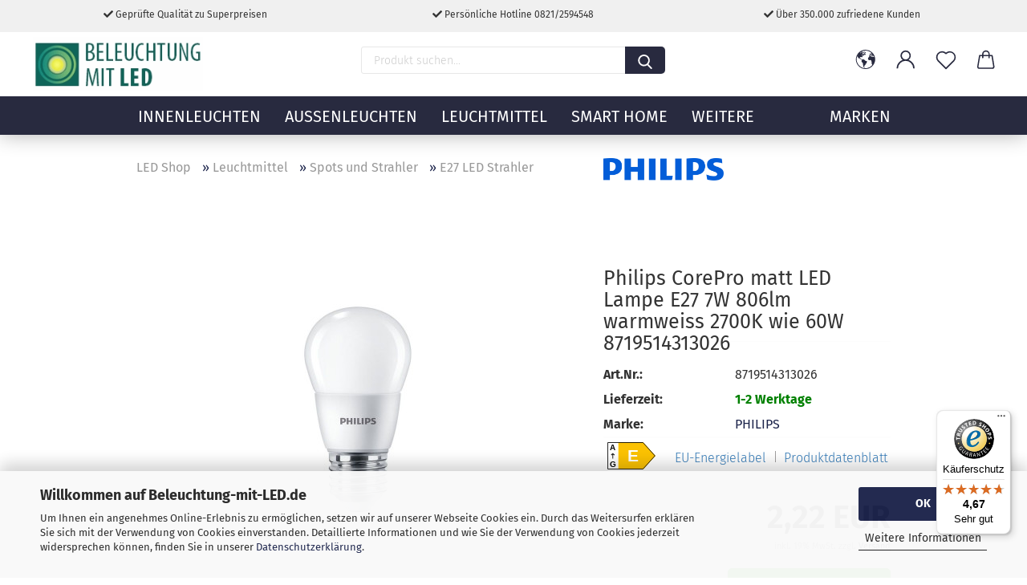

--- FILE ---
content_type: text/html; charset=utf-8
request_url: https://www.beleuchtung-mit-led.de/philips-8719514313026-corepro-matt-led-lampe-e27-7w.html
body_size: 38411
content:





	<!DOCTYPE html>
	<html xmlns="http://www.w3.org/1999/xhtml" dir="ltr" lang="de">
		
			<head>
				
					
					<!--

					=========================================================
					Shopsoftware by Gambio GmbH (c) 2005-2021 [www.gambio.de]
					=========================================================

					Gambio GmbH offers you highly scalable E-Commerce-Solutions and Services.
					The Shopsoftware is redistributable under the GNU General Public License (Version 2) [http://www.gnu.org/licenses/gpl-2.0.html].
					based on: E-Commerce Engine Copyright (c) 2006 xt:Commerce, created by Mario Zanier & Guido Winger and licensed under GNU/GPL.
					Information and contribution at http://www.xt-commerce.com

					=========================================================
					Please visit our website: www.gambio.de
					=========================================================

					-->
				

                

	

                    
                

				
					<meta name="viewport" content="width=device-width, initial-scale=1, minimum-scale=1.0, maximum-scale=1.0, user-scalable=no" />
				

				
					<meta http-equiv="Content-Type" content="text/html; charset=utf-8" />
		<meta name="language" content="de" />
		<meta name="description" content="Philips 8719514313026, CorePro matt LED Lampe E27 7W 806lm warmweiss 2700K wie 60W, hier im PHILIPS Fachhandel Online Shop kaufen" />
		<title>Philips CorePro matt LED Lampe E27 7W warmweiss</title>
		<meta property="og:title" content="Philips CorePro matt LED Lampe E27 7W 806lm warmweiss 2700K wie 60W 8719514313026" />
		<meta property="og:site_name" content="LED Beleuchtung Online-Shop: Leuchten, Lampen, Elektro" />
		<meta property="og:locale" content="de_DE" />
		<meta property="og:type" content="product" />
		<meta property="og:description" content="Philips 8719514313026, CorePro matt LED Lampe E27 7W 806lm warmweiss 2700K wie 60W, hier im PHILIPS Fachhandel Online Shop kaufen" />
		<meta property="og:image" content="https://www.beleuchtung-mit-led.de/images/product_images/info_images/philips_8719514313026.jpg" />

				

								
									

				
					<base href="https://www.beleuchtung-mit-led.de/" />
				

				
											
							<link rel="shortcut icon" href="https://www.beleuchtung-mit-led.de/images/logos/favicon.ico" type="image/x-icon" />
						
									

				
											
							<link rel="apple-touch-icon" href="https://www.beleuchtung-mit-led.de/images/logos/favicon.png" />
						
									

				
					                                                    
                                <link id="main-css" type="text/css" rel="stylesheet" href="public/theme/styles/system/main.min.css?bust=1768688321" />
                            
                        									

				
					<meta name="robots" content="index,follow" />
		<link rel="canonical" href="https://www.beleuchtung-mit-led.de/philips-8719514313026-corepro-matt-led-lampe-e27-7w.html" />
		<meta property="og:url" content="https://www.beleuchtung-mit-led.de/philips-8719514313026-corepro-matt-led-lampe-e27-7w.html">
		<!-- Global site tag (gtag.js) - Google Ads: 1034676831 -->
<script async src="https://www.googletagmanager.com/gtag/js?id=AW-1034676831"></script>
<script>
  window.dataLayer = window.dataLayer || [];
  function gtag(){dataLayer.push(arguments);}
  gtag('js', new Date());

  gtag('config', 'AW-1034676831');
</script>

<!-- Google tag (gtag.js) -->
<script async src="https://www.googletagmanager.com/gtag/js?id=G-HH3W5S1MJ2"></script>
<script>
  window.dataLayer = window.dataLayer || [];
  function gtag(){dataLayer.push(arguments);}
  gtag('js', new Date());

  gtag('config', 'G-HH3W5S1MJ2');
</script>






<!-- Microsoft Advertising UET Basis-Tag -->
<script>
 (function (w, d, t, r, u) { var f, n, i; w[u] = w[u] || [];
  f = function () { var o = { ti: "5709329" };      /* ← Ihre Tag-ID */
    o.q = w[u]; w[u] = new UET(o); w[u].push("pageLoad"); };
  n = d.createElement(t); n.src = r; n.async = 1;
  n.onload = n.onreadystatechange = function () { var s = this.readyState;
    s && s !== "loaded" && s !== "complete" || (f(), n.onload = n.onreadystatechange = null); };
  i = d.getElementsByTagName(t)[0]; i.parentNode.insertBefore(n, i);
 }) (window, document, "script", "//bat.bing.com/bat.js", "uetq");
</script>

<!-- Fallback für Browser ohne JavaScript (optional) -->
<noscript>
 <img src="//bat.bing.com/action/0?ti=5709329&Ver=2" height="0" width="0"
      style="display:none; visibility:hidden;" alt="" />
</noscript>



<!-- NEU -->
<script>
    (function(w,d,t,r,u)
    {
        var f,n,i;
        w[u]=w[u]||[],f=function()
        {
            var o={ti:"5709329", enableAutoSpaTracking: true};
            o.q=w[u],w[u]=new UET(o),w[u].push("pageLoad")
        },
        n=d.createElement(t),n.src=r,n.async=1,n.onload=n.onreadystatechange=function()
        {
            var s=this.readyState;
            s&&s!=="loaded"&&s!=="complete"||(f(),n.onload=n.onreadystatechange=null)
        },
        i=d.getElementsByTagName(t)[0],i.parentNode.insertBefore(n,i)
    })
    (window,document,"script","//bat.bing.com/bat.js","uetq");
</script><script src="https://cdn.gambiohub.com/sdk/1.2.0/dist/bundle.js"></script><script>var payPalText = {"ecsNote":"Bitte w\u00e4hlen Sie ihre gew\u00fcnschte PayPal-Zahlungsweise.","paypalUnavailable":"PayPal steht f\u00fcr diese Transaktion im Moment nicht zur Verf\u00fcgung.","errorContinue":"weiter","continueToPayPal":"Weiter mit","errorCheckData":"Es ist ein Fehler aufgetreten. Bitte \u00fcberpr\u00fcfen Sie Ihre Eingaben."};var payPalButtonSettings = {"env":"live","commit":false,"style":{"label":"checkout","shape":"rect","color":"gold","layout":"vertical","tagline":false},"locale":"","fundingCardAllowed":true,"fundingELVAllowed":true,"fundingCreditAllowed":false,"createPaymentUrl":"https:\/\/www.beleuchtung-mit-led.de\/shop.php?do=PayPalHub\/CreatePayment&initiator=ecs","authorizedPaymentUrl":"https:\/\/www.beleuchtung-mit-led.de\/shop.php?do=PayPalHub\/AuthorizedPayment&initiator=ecs","checkoutUrl":"https:\/\/www.beleuchtung-mit-led.de\/shop.php?do=PayPalHub\/RedirectGuest","useVault":false,"jssrc":"https:\/\/www.paypal.com\/sdk\/js?client-id=AVEjCpwSc-e9jOY8dHKoTUckaKtPo0shiwe_T2rKtxp30K4TYGRopYjsUS6Qmkj6bILd7Nt72pbMWCXe&commit=false&intent=capture&components=buttons%2Cmarks%2Cmessages%2Cfunding-eligibility%2Cgooglepay%2Capplepay%2Ccard-fields&integration-date=2021-11-25&enable-funding=paylater&merchant-id=P5FCULUFJ3PY8&currency=EUR","partnerAttributionId":"GambioGmbH_Cart_Hub_PPXO","createOrderUrl":"https:\/\/www.beleuchtung-mit-led.de\/shop.php?do=PayPalHub\/CreateOrder&initiator=ecs","getOrderUrl":"https:\/\/www.beleuchtung-mit-led.de\/shop.php?do=PayPalHub\/GetOrder","approvedOrderUrl":"https:\/\/www.beleuchtung-mit-led.de\/shop.php?do=PayPalHub\/ApprovedOrder&initiator=ecs","paymentApproved":false,"developmentMode":false,"cartAmount":0};var jsShoppingCart = {"languageCode":"de","verifySca":"https:\/\/www.beleuchtung-mit-led.de\/shop.php?do=PayPalHub\/VerifySca","totalAmount":"0.00","currency":"EUR","env":"live","commit":false,"style":{"label":"checkout","shape":"rect","color":"gold","layout":"vertical","tagline":false},"locale":"","fundingCardAllowed":true,"fundingELVAllowed":true,"fundingCreditAllowed":false,"createPaymentUrl":"https:\/\/www.beleuchtung-mit-led.de\/shop.php?do=PayPalHub\/CreatePayment&initiator=ecs","authorizedPaymentUrl":"https:\/\/www.beleuchtung-mit-led.de\/shop.php?do=PayPalHub\/AuthorizedPayment&initiator=ecs","checkoutUrl":"https:\/\/www.beleuchtung-mit-led.de\/shop.php?do=PayPalHub\/RedirectGuest","useVault":false,"jssrc":"https:\/\/www.paypal.com\/sdk\/js?client-id=AVEjCpwSc-e9jOY8dHKoTUckaKtPo0shiwe_T2rKtxp30K4TYGRopYjsUS6Qmkj6bILd7Nt72pbMWCXe&commit=false&intent=capture&components=buttons%2Cmarks%2Cmessages%2Cfunding-eligibility%2Cgooglepay%2Capplepay%2Ccard-fields&integration-date=2021-11-25&enable-funding=paylater&merchant-id=P5FCULUFJ3PY8&currency=EUR","partnerAttributionId":"GambioGmbH_Cart_Hub_PPXO","createOrderUrl":"https:\/\/www.beleuchtung-mit-led.de\/shop.php?do=PayPalHub\/CreateOrder&initiator=ecs","getOrderUrl":"https:\/\/www.beleuchtung-mit-led.de\/shop.php?do=PayPalHub\/GetOrder","approvedOrderUrl":"https:\/\/www.beleuchtung-mit-led.de\/shop.php?do=PayPalHub\/ApprovedOrder&initiator=ecs","paymentApproved":false,"developmentMode":false,"cartAmount":0};var payPalBannerSettings = {};</script><script id="paypalconsent" type="application/json">{"purpose_id":null}</script><script src="GXModules/Gambio/Hub/Shop/Javascript/PayPalLoader-bust_1756930655.js" async></script><link rel="stylesheet" href="https://cdn.gambiohub.com/sdk/1.2.0/dist/css/gambio_hub.css">
				

				
									

				
									

			</head>
		
		
			<body class="page-product-info"
				  data-gambio-namespace="https://www.beleuchtung-mit-led.de/public/theme/javascripts/system"
				  data-jse-namespace="https://www.beleuchtung-mit-led.de/JSEngine/build"
				  data-gambio-controller="initialize"
				  data-gambio-widget="input_number responsive_image_loader transitions header image_maps modal history dropdown core_workarounds anchor"
				  data-input_number-separator=","
					 data-xycons-namespace="https://www.beleuchtung-mit-led.de/GXModules/Xycons" >

				
					
				

				
									

				
									
		




	



	
		<div id="outer-wrapper" >
			
				<header id="header" class="navbar">
					
		


	<div class="inside">

		<div class="row">

		
												
			<div class="navbar-header">
									
							
		<a class="navbar-brand" href="https://www.beleuchtung-mit-led.de/" title="LED Beleuchtung Online-Shop: Leuchten, Lampen, Elektro">
			<img id="main-header-logo" class="img-responsive" src="https://www.beleuchtung-mit-led.de/images/logos/logo_logo.gif" alt="LED Beleuchtung Online-Shop: Leuchten, Lampen, Elektro-Logo">
		</a>
	
					
								
					
	
	
		
	
				<button type="button" class="navbar-toggle cart-icon" data-toggle="cart">
			<svg width="24" xmlns="http://www.w3.org/2000/svg" viewBox="0 0 40 40"><defs><style>.cls-1{fill:none;}</style></defs><title>cart</title><g id="Ebene_2" data-name="Ebene 2"><g id="Ebene_1-2" data-name="Ebene 1"><path d="M31,13.66a1.08,1.08,0,0,0-1.07-1H26.08V11.28a6.31,6.31,0,0,0-12.62,0v1.36H9.27a1,1,0,0,0-1,1L5.21,32A3.8,3.8,0,0,0,9,35.8H30.19A3.8,3.8,0,0,0,34,31.94Zm-15.42-1V11.28a4.2,4.2,0,0,1,8.39,0v1.35Zm-1.06,5.59a1.05,1.05,0,0,0,1.06-1.06v-2.4H24v2.4a1.06,1.06,0,0,0,2.12,0v-2.4h2.84L31.86,32a1.68,1.68,0,0,1-1.67,1.68H9a1.67,1.67,0,0,1-1.68-1.61l2.94-17.31h3.19v2.4A1.06,1.06,0,0,0,14.51,18.22Z"/></g></g></svg>
			<span class="cart-products-count hidden">
            0
        </span>
		</button>
	

				
			</div>
			
											
		

		
							






	<div data-comfort_search-namespace="GXModules/Gambio/ComfortSearch/Shop/Javascript"
		 data-comfort_search-controller="comfort_search_result"
		 data-comfort_search_result-replaceSuggestionLayout="1">
		
	<div class="navbar-search collapse">
		
		
			<form action="advanced_search_result.php" method="get" data-gambio-widget="live_search">
		
				<div class="navbar-search-input-group input-group">

					
						<button type="submit">
							<img src="public/theme/images/svgs/search.svg" class="gx-search-input svg--inject" alt="">
						</button>
					

					<input type="text" name="keywords" placeholder="Produkt suchen..." class="form-control search-input" autocomplete="off" />

				</div>
		
				
									<input type="hidden" value="1" name="inc_subcat" />
								
				<div class="search-result-container"></div>
		
			</form>
		
	</div>

	</div>


					

		
							
					
	<div class="custom-container">
		
			<div class="inside">
				
											
							<div class="hotline">
	<div class="hotline-inner">
		<i aria-hidden="true" class="fa fa-check"></i> Geprüfte Qualität zu Superpreisen
	</div>

	<div class="hotline-inner">
		<i aria-hidden="true" class="fa fa-check"></i> Persönliche Hotline 0821/2594548
	</div>

	<div class="hotline-inner">
		<i aria-hidden="true" class="fa fa-check"></i> Über 350.000 zufriedene Kunden
	</div>

	<div class="clr">
		&nbsp;
	</div>
</div>
						
									
			</div>
		
	</div>
				
					

		
    		<!-- layout_header honeygrid -->
												<div class="navbar-secondary hidden-xs">
								





	<div id="topbar-container">
						
		
					

		
			<div class="">
				
				<nav class="navbar-inverse"  data-gambio-widget="menu link_crypter" data-menu-switch-element-position="false" data-menu-events='{"desktop": ["click"], "mobile": ["click"]}' data-menu-ignore-class="dropdown-menu">
					<ul class="nav navbar-nav">

						
													

						
													

						
													

						
													

						
													

						
													

													<li class="dropdown navbar-topbar-item first">

								
																			
											<a href="#" class="dropdown-toggle" data-toggle-hover="dropdown">
												
													<span class="hidden-xs">
												
																											
														<svg width="24" xmlns="http://www.w3.org/2000/svg" viewBox="0 0 40 40"><defs><style>.cls-1{fill:none;}</style></defs><title></title><g id="Ebene_2" data-name="Ebene 2"><g id="Ebene_1-2" data-name="Ebene 1"><polygon points="27.01 11.12 27.04 11.36 26.68 11.43 26.63 11.94 27.06 11.94 27.63 11.88 27.92 11.53 27.61 11.41 27.44 11.21 27.18 10.8 27.06 10.21 26.58 10.31 26.44 10.52 26.44 10.75 26.68 10.91 27.01 11.12"/><polygon points="26.6 11.31 26.62 10.99 26.34 10.87 25.94 10.96 25.65 11.44 25.65 11.74 25.99 11.74 26.6 11.31"/><path d="M18.47,12.66l-.09.22H18v.22h.1l0,.11.25,0,.16-.1.05-.21h.21l.08-.17-.19,0Z"/><polygon points="17.38 13.05 17.37 13.27 17.67 13.24 17.7 13.03 17.52 12.88 17.38 13.05"/><path d="M35.68,19.83a12.94,12.94,0,0,0-.07-1.39,15.83,15.83,0,0,0-1.06-4.35l-.12-.31a16,16,0,0,0-3-4.63l-.25-.26c-.24-.25-.48-.49-.73-.72a16,16,0,0,0-21.59.07,15.08,15.08,0,0,0-1.83,2,16,16,0,1,0,28.21,13.5c.08-.31.14-.62.2-.94a16.2,16.2,0,0,0,.25-2.8C35.69,19.94,35.68,19.89,35.68,19.83Zm-3-6.39.1-.1c.12.23.23.47.34.72H33l-.29,0Zm-2.31-2.79V9.93c.25.27.5.54.73.83l-.29.43h-1L29.73,11ZM11.06,8.87v0h.32l0-.1h.52V9l-.15.21h-.72v-.3Zm.51.72.35-.06s0,.32,0,.32l-.72.05-.14-.17Zm22.12,6.35H32.52l-.71-.53-.75.07v.46h-.24l-.26-.19-1.3-.33v-.84l-1.65.13L27.1,15h-.65l-.32,0-.8.44v.83l-1.62,1.17.14.51h.33l-.09.47-.23.09,0,1.24,1.41,1.6h.61l0-.1H27l.32-.29h.62l.34.34.93.1-.12,1.23,1,1.82-.54,1,0,.48.43.43v1.17l.56.76v1h.49a14.67,14.67,0,0,1-24.9-15V13.8l.52-.64c.18-.35.38-.68.59-1l0,.27-.61.74c-.19.35-.36.72-.52,1.09v.84l.61.29v1.16l.58,1,.48.08.06-.35-.56-.86-.11-.84h.33l.14.86.81,1.19L8.31,18l.51.79,1.29.31v-.2l.51.07,0,.37.4.07.62.17.88,1,1.12.09.11.91-.76.54,0,.81-.11.5,1.11,1.4.09.47s.4.11.45.11.9.65.9.65v2.51l.31.09-.21,1.16.51.68-.09,1.15.67,1.19.87.76.88,0,.08-.29-.64-.54,0-.27.11-.32,0-.34h-.44l-.22-.28.36-.35,0-.26-.4-.11,0-.25.58-.08.87-.42.29-.54.92-1.17-.21-.92L20,27l.84,0,.57-.45.18-1.76.63-.8.11-.52-.57-.18-.38-.62H20.09l-1-.39,0-.74L18.67,21l-.93,0-.53-.84-.48-.23,0,.26-.87.05-.32-.44-.9-.19-.74.86-1.18-.2-.08-1.32-.86-.14.35-.65-.1-.37-1.12.75-.71-.09-.25-.55.15-.57.39-.72.9-.45H13.1v.53l.63.29L13.67,16l.45-.45L15,15l.06-.42L16,13.6l1-.53L16.86,13l.65-.61.24.06.11.14.25-.28.06,0-.27,0-.28-.09v-.27l.15-.12h.32l.15.07.12.25.16,0v0h0L19,12l.07-.22.25.07v.24l-.24.16h0l0,.26.82.25h.19v-.36l-.65-.29,0-.17.54-.18,0-.52-.56-.34,0-.86-.77.37h-.28l.07-.65-1-.25L17,9.83v1l-.78.25-.31.65-.34.06v-.84l-.73-.1-.36-.24-.15-.53,1.31-.77.64-.2.06.43h.36l0-.22.37-.05V9.17l-.16-.07,0-.22.46,0,.27-.29,0,0h0l.09-.09,1-.12.43.36L18,9.28l1.42.33.19-.47h.62l.22-.42L20,8.61V8.09l-1.38-.61-.95.11-.54.28,0,.68-.56-.08-.09-.38.54-.49-1,0-.28.09L15.68,8l.37.06L16,8.39l-.62,0-.1.24-.9,0a2.22,2.22,0,0,0-.06-.51l.71,0,.54-.52-.3-.15-.39.38-.65,0-.39-.53H13L12.12,8h.79l.07.24-.2.19.88,0,.13.32-1,0-.05-.24-.62-.14-.33-.18h-.74A14.66,14.66,0,0,1,29.38,9l-.17.32-.68.26-.29.31.07.36.35,0,.21.53.6-.24.1.7h-.18l-.49-.07-.55.09-.53.75-.76.12-.11.65.32.07-.1.42-.75-.15-.69.15-.15.39.12.8.41.19h.68l.46,0,.14-.37.72-.93.47.1.47-.42.08.32,1.15.78-.14.19-.52,0,.2.28.32.07.37-.16V14l.17-.09-.13-.14-.77-.42-.2-.57h.64l.2.2.55.47,0,.57.57.61.21-.83.39-.22.08.68.38.42h.76a12.23,12.23,0,0,1,.4,1.16ZM12.42,11.27l.38-.18.35.08-.12.47-.38.12Zm2,1.1v.3h-.87l-.33-.09.08-.21.42-.18h.58v.18Zm.41.42v.29l-.22.14-.27,0v-.48Zm-.25-.12v-.35l.3.28Zm.14.7v.29l-.21.21h-.47l.08-.32.22,0,0-.11Zm-1.16-.58h.48l-.62.87-.26-.14.06-.37Zm2,.48v.29h-.46L15,13.37v-.26h0Zm-.43-.39.13-.14.23.14-.18.15Zm18.79,3.8,0-.06c0,.09,0,.17.05.25Z"/><path d="M6.18,13.8v.45c.16-.37.33-.74.52-1.09Z"/></g></g></svg>
														
																									

												<span class="topbar-label"></span>
											</span>
												
												
													<span class="visible-xs-block">
												<span class="topbar-label">&nbsp;Lieferland</span>
											</span>
												
											</a>
										
																	

								<ul class="level_2 dropdown-menu">
									<li>
										
											<form action="/philips-8719514313026-corepro-matt-led-lampe-e27-7w.html" method="POST" class="form-horizontal">

												
																									

												
																									

												
																											
															<div class="form-group">
																<label for="countries-select">Lieferland</label>
																
	<select name="switch_country" class="form-control" id="countries-select">
					
				<option value="BE" >Belgien</option>
			
					
				<option value="BG" >Bulgarien</option>
			
					
				<option value="DE" selected>Deutschland</option>
			
					
				<option value="DK" >Dänemark</option>
			
					
				<option value="EE" >Estland</option>
			
					
				<option value="FI" >Finnland</option>
			
					
				<option value="FR" >Frankreich</option>
			
					
				<option value="IE" >Irland</option>
			
					
				<option value="IT" >Italien</option>
			
					
				<option value="LV" >Lettland</option>
			
					
				<option value="LI" >Liechtenstein</option>
			
					
				<option value="LT" >Litauen</option>
			
					
				<option value="LU" >Luxemburg</option>
			
					
				<option value="NL" >Niederlande</option>
			
					
				<option value="NO" >Norwegen</option>
			
					
				<option value="AT" >Österreich</option>
			
					
				<option value="PL" >Polen</option>
			
					
				<option value="PT" >Portugal</option>
			
					
				<option value="RO" >Rumänien</option>
			
					
				<option value="SE" >Schweden</option>
			
					
				<option value="CH" >Schweiz</option>
			
					
				<option value="SK" >Slowakei (Slowakische Republik)</option>
			
					
				<option value="SI" >Slowenien</option>
			
					
				<option value="ES" >Spanien</option>
			
					
				<option value="CZ" >Tschechische Republik</option>
			
					
				<option value="HU" >Ungarn</option>
			
			</select>

															</div>
														
																									

												
													<div class="dropdown-footer row">
														<input type="submit" class="btn btn-primary btn-block" value="Speichern" title="Speichern" />
													</div>
												

												

											</form>
										
									</li>
								</ul>
							</li>
						
						
																								
										<li class="dropdown navbar-topbar-item">
											<a title="Anmeldung" href="/philips-8719514313026-corepro-matt-led-lampe-e27-7w.html#" class="dropdown-toggle" data-toggle-hover="dropdown">
												
																											
															<span class="language-code hidden-xs">
														<svg width="24" xmlns="http://www.w3.org/2000/svg" viewBox="0 0 40 40"><defs><style>.cls-1{fill:none;}</style></defs><title></title><g id="Ebene_2" data-name="Ebene 2"><g id="Ebene_1-2" data-name="Ebene 1"><path d="M30.21,24.43a15,15,0,0,0-5.68-3.56,8.64,8.64,0,1,0-9.78,0,15,15,0,0,0-5.68,3.56A14.87,14.87,0,0,0,4.7,35H7a12.61,12.61,0,0,1,25.22,0h2.34A14.88,14.88,0,0,0,30.21,24.43ZM19.64,20.06A6.31,6.31,0,1,1,26,13.75,6.31,6.31,0,0,1,19.64,20.06Z"/></g></g></svg>
													</span>
															<span class="visible-xs-inline">
														<span class="fa fa-user-o"></span>
													</span>
														
																									

												<span class="topbar-label">Kundenlogin</span>
											</a>
											




	<ul class="dropdown-menu dropdown-menu-login arrow-top">
		
			<li class="arrow"></li>
		
		
		
			<li class="dropdown-header hidden-xs">Kundenlogin</li>
		
		
		
			<li>
				<form action="https://www.beleuchtung-mit-led.de/login.php?action=process" method="post" class="form-horizontal">
					<input type="hidden" name="return_url" value="https://www.beleuchtung-mit-led.de/philips-8719514313026-corepro-matt-led-lampe-e27-7w.html">
					<input type="hidden" name="return_url_hash" value="f0855300e45102df11116f16b54d93545cf8aa1417de6cac0fc00e57904b162c">
					
						<div class="form-group">
							<input autocomplete="username" type="email" id="box-login-dropdown-login-username" class="form-control" placeholder="E-Mail" name="email_address" />
						</div>
					
					
                        <div class="form-group password-form-field" data-gambio-widget="show_password">
                            <input autocomplete="current-password" type="password" id="box-login-dropdown-login-password" class="form-control" placeholder="Passwort" name="password" />
                            <button class="btn show-password hidden" type="button">
                                <i class="fa fa-eye" aria-hidden="true"></i>
                            </button>
                        </div>
					
					
						<div class="dropdown-footer row">
							
	
								
									<input type="submit" class="btn btn-primary btn-block" value="Anmelden" />
								
								<ul>
									
										<li>
											<a title="Konto erstellen" href="https://www.beleuchtung-mit-led.de/shop.php?do=CreateRegistree">
												Konto erstellen
											</a>
										</li>
									
									
										<li>
											<a title="Passwort vergessen?" href="https://www.beleuchtung-mit-led.de/password_double_opt.php">
												Passwort vergessen?
											</a>
										</li>
									
								</ul>
							
	

	
						</div>
					
				</form>
			</li>
		
	</ul>


										</li>
									
																					

						
															
									<li class="navbar-topbar-item">
										<a href="https://www.beleuchtung-mit-led.de/wish_list.php" class="dropdown-toggle" title="Merkzettel anzeigen">
											
																									
														<span class="language-code hidden-xs">
													<svg width="24" xmlns="http://www.w3.org/2000/svg" viewBox="0 0 40 40"><defs><style>.cls-1{fill:none;}</style></defs><title></title><g id="Ebene_2" data-name="Ebene 2"><g id="Ebene_1-2" data-name="Ebene 1"><path d="M19.19,36a1.16,1.16,0,0,0,1.62,0l12.7-12.61A10,10,0,0,0,20,8.7,10,10,0,0,0,6.5,23.42ZM8.12,10.91a7.6,7.6,0,0,1,5.49-2.26A7.46,7.46,0,0,1,19,10.88l0,0,.18.18a1.15,1.15,0,0,0,1.63,0l.18-.18A7.7,7.7,0,0,1,31.89,21.79L20,33.58,8.12,21.79A7.74,7.74,0,0,1,8.12,10.91Z"/></g></g></svg>
												</span>
														<span class="visible-xs-inline">
													<span class="fa fa-heart-o"></span>
												</span>
													
																							

											<span class="topbar-label">Merkzettel</span>
										</a>
									</li>
								
													

						<li class="dropdown navbar-topbar-item topbar-cart" data-gambio-widget="cart_dropdown">
						<a
								title="Warenkorb"
								class="dropdown-toggle"
								href="/philips-8719514313026-corepro-matt-led-lampe-e27-7w.html#"
	                            data-toggle="cart"
						>
						<span class="cart-info-wrapper">
							
								<!-- layout_header_SECONDARY_NAVIGATION.html malibu -->
																	
									<svg width="24" xmlns="http://www.w3.org/2000/svg" viewBox="0 0 40 40"><defs><style>.cls-1{fill:none;}</style></defs><title></title><g id="Ebene_2" data-name="Ebene 2"><g id="Ebene_1-2" data-name="Ebene 1"><path d="M31,13.66a1.08,1.08,0,0,0-1.07-1H26.08V11.28a6.31,6.31,0,0,0-12.62,0v1.36H9.27a1,1,0,0,0-1,1L5.21,32A3.8,3.8,0,0,0,9,35.8H30.19A3.8,3.8,0,0,0,34,31.94Zm-15.42-1V11.28a4.2,4.2,0,0,1,8.39,0v1.35Zm-1.06,5.59a1.05,1.05,0,0,0,1.06-1.06v-2.4H24v2.4a1.06,1.06,0,0,0,2.12,0v-2.4h2.84L31.86,32a1.68,1.68,0,0,1-1.67,1.68H9a1.67,1.67,0,0,1-1.68-1.61l2.94-17.31h3.19v2.4A1.06,1.06,0,0,0,14.51,18.22Z"/></g></g></svg>
									
															

							<span class="topbar-label">
								<br />
								<span class="products">
									0,00 EUR
								</span>
							</span>

							
																	<span class="cart-products-count edge hidden">
										
									</span>
															
						</span>
						</a>

				</li>

				
			</ul>
		</nav>
				
			</div>
		
	</div>


			</div>
					

		</div>

	</div>
    
    <div id="offcanvas-cart-overlay"></div>
    <div id="offcanvas-cart-content">

        <button data-toggle="cart" class="offcanvas-cart-close c-hamburger c-hamburger--htx">
            <span></span>
            Menü
        </button>
        <!-- layout_header_cart_dropdown begin -->
        



	<ul class="dropdown-menu arrow-top cart-dropdown cart-empty">
		
			<li class="arrow"></li>
		
	
		
					
	
		
			<li class="cart-dropdown-inside">
		
				
									
				
									
						<div class="cart-empty">
							Sie haben noch keine Artikel in Ihrem Warenkorb.
						</div>
					
								
			</li>
		
	</ul>
        <!-- layout_header_cart_dropdown end -->

    </div>









	<noscript>
		<div class="alert alert-danger noscript-notice">
			JavaScript ist in Ihrem Browser deaktiviert. Aktivieren Sie JavaScript, um alle Funktionen des Shops nutzen und alle Inhalte sehen zu können.
		</div>
	</noscript>


    
                     
                                  


	<div id="categories">
		<div class="navbar-collapse collapse">
			
				<nav class="navbar-default navbar-categories" data-gambio-widget="menu">
					
                        <ul class="level-1 nav navbar-nav">
                             
                                                            
                                    <li class="dropdown level-1-child" data-id="1916">
                                        
                                            <a class="dropdown-toggle" href="https://www.beleuchtung-mit-led.de/innenleuchten/" title="Innenleuchten">
                                                
                                                    Innenleuchten
                                                
                                                                                            </a>
                                        
                                        
                                                                                            
                                                    <ul data-level="2" class="level-2 dropdown-menu dropdown-menu-child">
                                                        
                                                            <li class="enter-category hidden-sm hidden-md hidden-lg show-more">
                                                                
                                                                    <a class="dropdown-toggle" href="https://www.beleuchtung-mit-led.de/innenleuchten/" title="Innenleuchten">
                                                                        
                                                                            Innenleuchten anzeigen
                                                                        
                                                                    </a>
                                                                
                                                            </li>
                                                        

                                                                                                                                                                                                                                                                                                                                                                                                                                                                                                                                                                                                                                                                                                                                                                                                                                                                                                                                                                                                                                                                                                                                                                                                                                                                                                                                                                                                                                                                                                                                                                                                                                                                                                                                                                                                                                                                                                                                                                                                                                                                                                                                                                                                                                                                                                                                                                                                                                                                                                                                                                                                                                                                                                                                                                                                                                                                                                                                                                                                                                                        
                                                        
                                                                                                                            
                                                                    <li class="dropdown level-2-child">
                                                                        <a href="https://www.beleuchtung-mit-led.de/innenleuchten/deckenleuchten/" title="Deckenleuchten">
                                                                            Deckenleuchten
                                                                        </a>
                                                                                                                                                    <ul  data-level="3" class="level-3 dropdown-menu dropdown-menu-child">
                                                                                <li class="enter-category">
                                                                                    <a href="https://www.beleuchtung-mit-led.de/innenleuchten/deckenleuchten/" title="Deckenleuchten" class="dropdown-toggle">
                                                                                        Deckenleuchten anzeigen
                                                                                    </a>
                                                                                </li>
                                                                                                                                                                    
                                                                                        <li class="level-3-child">
                                                                                            <a href="https://www.beleuchtung-mit-led.de/innenleuchten/deckenleuchten/led-deckenleuchten/" title="LED Deckenleuchten">
                                                                                                LED Deckenleuchten
                                                                                            </a>
                                                                                        </li>
                                                                                    
                                                                                                                                                                    
                                                                                        <li class="level-3-child">
                                                                                            <a href="https://www.beleuchtung-mit-led.de/innenleuchten/deckenleuchten/deckenleuchten-fassung/" title="Deckenleuchten mit Fassung">
                                                                                                Deckenleuchten mit Fassung
                                                                                            </a>
                                                                                        </li>
                                                                                    
                                                                                                                                                                    
                                                                                        <li class="level-3-child">
                                                                                            <a href="https://www.beleuchtung-mit-led.de/innenleuchten/deckenleuchten/deckenstrahler/" title="Deckenstrahler">
                                                                                                Deckenstrahler
                                                                                            </a>
                                                                                        </li>
                                                                                    
                                                                                                                                                                    
                                                                                        <li class="level-3-child">
                                                                                            <a href="https://www.beleuchtung-mit-led.de/innenleuchten/deckenleuchten/led-panels/" title="Panels">
                                                                                                Panels
                                                                                            </a>
                                                                                        </li>
                                                                                    
                                                                                                                                                                    
                                                                                        <li class="level-3-child">
                                                                                            <a href="https://www.beleuchtung-mit-led.de/innenleuchten/deckenleuchten/bueroleuchten/" title="Büroleuchten">
                                                                                                Büroleuchten
                                                                                            </a>
                                                                                        </li>
                                                                                    
                                                                                                                                                                    
                                                                                        <li class="level-3-child">
                                                                                            <a href="https://www.beleuchtung-mit-led.de/innenleuchten/deckenleuchten/feuchtraumleuchten/" title="Feuchtraumleuchten">
                                                                                                Feuchtraumleuchten
                                                                                            </a>
                                                                                        </li>
                                                                                    
                                                                                                                                                            </ul>
                                                                                                                                            </li>
                                                                
                                                                                                                            
                                                                    <li class="dropdown level-2-child">
                                                                        <a href="https://www.beleuchtung-mit-led.de/innenleuchten/pendelleuchten/" title="Pendelleuchten">
                                                                            Pendelleuchten
                                                                        </a>
                                                                                                                                                    <ul  data-level="3" class="level-3 dropdown-menu dropdown-menu-child">
                                                                                <li class="enter-category">
                                                                                    <a href="https://www.beleuchtung-mit-led.de/innenleuchten/pendelleuchten/" title="Pendelleuchten" class="dropdown-toggle">
                                                                                        Pendelleuchten anzeigen
                                                                                    </a>
                                                                                </li>
                                                                                                                                                                    
                                                                                        <li class="level-3-child">
                                                                                            <a href="https://www.beleuchtung-mit-led.de/innenleuchten/pendelleuchten/led-pendelleuchten/" title="LED Pendelleuchten">
                                                                                                LED Pendelleuchten
                                                                                            </a>
                                                                                        </li>
                                                                                    
                                                                                                                                                                    
                                                                                        <li class="level-3-child">
                                                                                            <a href="https://www.beleuchtung-mit-led.de/innenleuchten/pendelleuchten/pendelleuchten-fassung/" title="Pendelleuchten mit Fassung">
                                                                                                Pendelleuchten mit Fassung
                                                                                            </a>
                                                                                        </li>
                                                                                    
                                                                                                                                                                    
                                                                                        <li class="level-3-child">
                                                                                            <a href="https://www.beleuchtung-mit-led.de/innenleuchten/pendelleuchten/kronleuchter/" title="Kronleuchter">
                                                                                                Kronleuchter
                                                                                            </a>
                                                                                        </li>
                                                                                    
                                                                                                                                                                    
                                                                                        <li class="level-3-child">
                                                                                            <a href="https://www.beleuchtung-mit-led.de/innenleuchten/pendelleuchten/pendelfassung-schirme/" title="Pendelfassung & Schirme">
                                                                                                Pendelfassung & Schirme
                                                                                            </a>
                                                                                        </li>
                                                                                    
                                                                                                                                                            </ul>
                                                                                                                                            </li>
                                                                
                                                                                                                            
                                                                    <li class="dropdown level-2-child">
                                                                        <a href="https://www.beleuchtung-mit-led.de/innenleuchten/tischlampen/" title="Tischlampen">
                                                                            Tischlampen
                                                                        </a>
                                                                                                                                                    <ul  data-level="3" class="level-3 dropdown-menu dropdown-menu-child">
                                                                                <li class="enter-category">
                                                                                    <a href="https://www.beleuchtung-mit-led.de/innenleuchten/tischlampen/" title="Tischlampen" class="dropdown-toggle">
                                                                                        Tischlampen anzeigen
                                                                                    </a>
                                                                                </li>
                                                                                                                                                                    
                                                                                        <li class="level-3-child">
                                                                                            <a href="https://www.beleuchtung-mit-led.de/innenleuchten/tischlampen/led-tischlampen/" title="LED Tischlampen">
                                                                                                LED Tischlampen
                                                                                            </a>
                                                                                        </li>
                                                                                    
                                                                                                                                                                    
                                                                                        <li class="level-3-child">
                                                                                            <a href="https://www.beleuchtung-mit-led.de/innenleuchten/tischlampen/tischlampen-fassung/" title="Tischlampen mit Fassung">
                                                                                                Tischlampen mit Fassung
                                                                                            </a>
                                                                                        </li>
                                                                                    
                                                                                                                                                                    
                                                                                        <li class="level-3-child">
                                                                                            <a href="https://www.beleuchtung-mit-led.de/innenleuchten/tischlampen/schreibtischlampen/" title="Schreibtischlampen">
                                                                                                Schreibtischlampen
                                                                                            </a>
                                                                                        </li>
                                                                                    
                                                                                                                                                                    
                                                                                        <li class="level-3-child">
                                                                                            <a href="https://www.beleuchtung-mit-led.de/innenleuchten/tischlampen/klemmleuchten/" title="Klemmleuchten">
                                                                                                Klemmleuchten
                                                                                            </a>
                                                                                        </li>
                                                                                    
                                                                                                                                                                    
                                                                                        <li class="level-3-child">
                                                                                            <a href="https://www.beleuchtung-mit-led.de/innenleuchten/tischlampen/schirmtischleuchten/" title="Schirmtischleuchten">
                                                                                                Schirmtischleuchten
                                                                                            </a>
                                                                                        </li>
                                                                                    
                                                                                                                                                            </ul>
                                                                                                                                            </li>
                                                                
                                                                                                                            
                                                                    <li class="dropdown level-2-child">
                                                                        <a href="https://www.beleuchtung-mit-led.de/innenleuchten/stehlampen/" title="Stehlampen">
                                                                            Stehlampen
                                                                        </a>
                                                                                                                                                    <ul  data-level="3" class="level-3 dropdown-menu dropdown-menu-child">
                                                                                <li class="enter-category">
                                                                                    <a href="https://www.beleuchtung-mit-led.de/innenleuchten/stehlampen/" title="Stehlampen" class="dropdown-toggle">
                                                                                        Stehlampen anzeigen
                                                                                    </a>
                                                                                </li>
                                                                                                                                                                    
                                                                                        <li class="level-3-child">
                                                                                            <a href="https://www.beleuchtung-mit-led.de/innenleuchten/stehlampen/led-stehlampen/" title="LED Stehlampen">
                                                                                                LED Stehlampen
                                                                                            </a>
                                                                                        </li>
                                                                                    
                                                                                                                                                                    
                                                                                        <li class="level-3-child">
                                                                                            <a href="https://www.beleuchtung-mit-led.de/innenleuchten/stehlampen/stehlampen-fassung/" title="Stehlampen mit Fassung">
                                                                                                Stehlampen mit Fassung
                                                                                            </a>
                                                                                        </li>
                                                                                    
                                                                                                                                                                    
                                                                                        <li class="level-3-child">
                                                                                            <a href="https://www.beleuchtung-mit-led.de/innenleuchten/stehlampen/deckenfluter/" title="Deckenfluter">
                                                                                                Deckenfluter
                                                                                            </a>
                                                                                        </li>
                                                                                    
                                                                                                                                                                    
                                                                                        <li class="level-3-child">
                                                                                            <a href="https://www.beleuchtung-mit-led.de/innenleuchten/stehlampen/buerostehlampen/" title="Bürostehlampen">
                                                                                                Bürostehlampen
                                                                                            </a>
                                                                                        </li>
                                                                                    
                                                                                                                                                            </ul>
                                                                                                                                            </li>
                                                                
                                                                                                                            
                                                                    <li class="dropdown level-2-child">
                                                                        <a href="https://www.beleuchtung-mit-led.de/innenleuchten/wandleuchten/" title="Wandleuchten">
                                                                            Wandleuchten
                                                                        </a>
                                                                                                                                                    <ul  data-level="3" class="level-3 dropdown-menu dropdown-menu-child">
                                                                                <li class="enter-category">
                                                                                    <a href="https://www.beleuchtung-mit-led.de/innenleuchten/wandleuchten/" title="Wandleuchten" class="dropdown-toggle">
                                                                                        Wandleuchten anzeigen
                                                                                    </a>
                                                                                </li>
                                                                                                                                                                    
                                                                                        <li class="level-3-child">
                                                                                            <a href="https://www.beleuchtung-mit-led.de/innenleuchten/wandleuchten/led-wandleuchten/" title="LED Wandleuchten">
                                                                                                LED Wandleuchten
                                                                                            </a>
                                                                                        </li>
                                                                                    
                                                                                                                                                                    
                                                                                        <li class="level-3-child">
                                                                                            <a href="https://www.beleuchtung-mit-led.de/innenleuchten/wandleuchten/wandleuchten-fassung/" title="Wandleuchten mit Fassung">
                                                                                                Wandleuchten mit Fassung
                                                                                            </a>
                                                                                        </li>
                                                                                    
                                                                                                                                                                    
                                                                                        <li class="level-3-child">
                                                                                            <a href="https://www.beleuchtung-mit-led.de/innenleuchten/wandleuchten/spiegelleuchten/" title="Spiegelleuchten">
                                                                                                Spiegelleuchten
                                                                                            </a>
                                                                                        </li>
                                                                                    
                                                                                                                                                                    
                                                                                        <li class="level-3-child">
                                                                                            <a href="https://www.beleuchtung-mit-led.de/innenleuchten/wandleuchten/badlampen/" title="Badlampen">
                                                                                                Badlampen
                                                                                            </a>
                                                                                        </li>
                                                                                    
                                                                                                                                                                    
                                                                                        <li class="level-3-child">
                                                                                            <a href="https://www.beleuchtung-mit-led.de/innenleuchten/wandleuchten/displayleuchten/" title="Displayleuchten">
                                                                                                Displayleuchten
                                                                                            </a>
                                                                                        </li>
                                                                                    
                                                                                                                                                            </ul>
                                                                                                                                            </li>
                                                                
                                                                                                                            
                                                                    <li class="dropdown level-2-child">
                                                                        <a href="https://www.beleuchtung-mit-led.de/innenleuchten/einbauleuchten/" title="Einbauleuchten">
                                                                            Einbauleuchten
                                                                        </a>
                                                                                                                                                    <ul  data-level="3" class="level-3 dropdown-menu dropdown-menu-child">
                                                                                <li class="enter-category">
                                                                                    <a href="https://www.beleuchtung-mit-led.de/innenleuchten/einbauleuchten/" title="Einbauleuchten" class="dropdown-toggle">
                                                                                        Einbauleuchten anzeigen
                                                                                    </a>
                                                                                </li>
                                                                                                                                                                    
                                                                                        <li class="level-3-child">
                                                                                            <a href="https://www.beleuchtung-mit-led.de/innenleuchten/einbauleuchten/led-einbaustrahler/" title="LED Einbaustrahler">
                                                                                                LED Einbaustrahler
                                                                                            </a>
                                                                                        </li>
                                                                                    
                                                                                                                                                                    
                                                                                        <li class="level-3-child">
                                                                                            <a href="https://www.beleuchtung-mit-led.de/innenleuchten/einbauleuchten/einbaurahmen/" title="Einbaurahmen">
                                                                                                Einbaurahmen
                                                                                            </a>
                                                                                        </li>
                                                                                    
                                                                                                                                                                    
                                                                                        <li class="level-3-child">
                                                                                            <a href="https://www.beleuchtung-mit-led.de/innenleuchten/einbauleuchten/unterbauleuchten/" title="Unterbauleuchten">
                                                                                                Unterbauleuchten
                                                                                            </a>
                                                                                        </li>
                                                                                    
                                                                                                                                                                    
                                                                                        <li class="level-3-child">
                                                                                            <a href="https://www.beleuchtung-mit-led.de/innenleuchten/einbauleuchten/slv-numinos/" title="SLV Numinos">
                                                                                                SLV Numinos
                                                                                            </a>
                                                                                        </li>
                                                                                    
                                                                                                                                                            </ul>
                                                                                                                                            </li>
                                                                
                                                                                                                            
                                                                    <li class="dropdown level-2-child">
                                                                        <a href="https://www.beleuchtung-mit-led.de/innenleuchten/led-streifen/" title="LED Streifen">
                                                                            LED Streifen
                                                                        </a>
                                                                                                                                                    <ul  data-level="3" class="level-3 dropdown-menu dropdown-menu-child">
                                                                                <li class="enter-category">
                                                                                    <a href="https://www.beleuchtung-mit-led.de/innenleuchten/led-streifen/" title="LED Streifen" class="dropdown-toggle">
                                                                                        LED Streifen anzeigen
                                                                                    </a>
                                                                                </li>
                                                                                                                                                                    
                                                                                        <li class="level-3-child">
                                                                                            <a href="https://www.beleuchtung-mit-led.de/innenleuchten/led-streifen/12v-led-streifen/" title="12V LED Streifen">
                                                                                                12V LED Streifen
                                                                                            </a>
                                                                                        </li>
                                                                                    
                                                                                                                                                                    
                                                                                        <li class="level-3-child">
                                                                                            <a href="https://www.beleuchtung-mit-led.de/innenleuchten/led-streifen/24v-led-streifen/" title="24V LED Streifen">
                                                                                                24V LED Streifen
                                                                                            </a>
                                                                                        </li>
                                                                                    
                                                                                                                                                                    
                                                                                        <li class="level-3-child">
                                                                                            <a href="https://www.beleuchtung-mit-led.de/innenleuchten/led-streifen/230v-led-streifen-komplettset/" title="230V LED Streifen, Sets">
                                                                                                230V LED Streifen, Sets
                                                                                            </a>
                                                                                        </li>
                                                                                    
                                                                                                                                                                    
                                                                                        <li class="level-3-child">
                                                                                            <a href="https://www.beleuchtung-mit-led.de/innenleuchten/led-streifen/osram-ledvance-led-streifen/" title="OSRAM Streifen & Profile">
                                                                                                OSRAM Streifen & Profile
                                                                                            </a>
                                                                                        </li>
                                                                                    
                                                                                                                                                                    
                                                                                        <li class="level-3-child">
                                                                                            <a href="https://www.beleuchtung-mit-led.de/innenleuchten/led-streifen/sigor-led-streifen/" title="Sigor Streifen & Profile">
                                                                                                Sigor Streifen & Profile
                                                                                            </a>
                                                                                        </li>
                                                                                    
                                                                                                                                                                    
                                                                                        <li class="level-3-child">
                                                                                            <a href="https://www.beleuchtung-mit-led.de/innenleuchten/led-streifen/isoled-led-streifen/" title="Isoled Streifen & Profile">
                                                                                                Isoled Streifen & Profile
                                                                                            </a>
                                                                                        </li>
                                                                                    
                                                                                                                                                                    
                                                                                        <li class="level-3-child">
                                                                                            <a href="https://www.beleuchtung-mit-led.de/innenleuchten/led-streifen/slv-deko-light-led-streifen/" title="SLV, Deko-Light Streifen">
                                                                                                SLV, Deko-Light Streifen
                                                                                            </a>
                                                                                        </li>
                                                                                    
                                                                                                                                                            </ul>
                                                                                                                                            </li>
                                                                
                                                                                                                            
                                                                    <li class="dropdown level-2-child">
                                                                        <a href="https://www.beleuchtung-mit-led.de/innenleuchten/schienensysteme/" title="Schienensysteme">
                                                                            Schienensysteme
                                                                        </a>
                                                                                                                                                    <ul  data-level="3" class="level-3 dropdown-menu dropdown-menu-child">
                                                                                <li class="enter-category">
                                                                                    <a href="https://www.beleuchtung-mit-led.de/innenleuchten/schienensysteme/" title="Schienensysteme" class="dropdown-toggle">
                                                                                        Schienensysteme anzeigen
                                                                                    </a>
                                                                                </li>
                                                                                                                                                                    
                                                                                        <li class="level-3-child">
                                                                                            <a href="https://www.beleuchtung-mit-led.de/innenleuchten/schienensysteme/1-phasen-systeme/" title="1-Phasen Schienensystem">
                                                                                                1-Phasen Schienensystem
                                                                                            </a>
                                                                                        </li>
                                                                                    
                                                                                                                                                                    
                                                                                        <li class="level-3-child">
                                                                                            <a href="https://www.beleuchtung-mit-led.de/innenleuchten/schienensysteme/3-phasen-systeme/" title="3-Phasen Schienensystem">
                                                                                                3-Phasen Schienensystem
                                                                                            </a>
                                                                                        </li>
                                                                                    
                                                                                                                                                                    
                                                                                        <li class="level-3-child">
                                                                                            <a href="https://www.beleuchtung-mit-led.de/innenleuchten/schienensysteme/12v-seilsystem/" title="12V Seilsystem">
                                                                                                12V Seilsystem
                                                                                            </a>
                                                                                        </li>
                                                                                    
                                                                                                                                                                    
                                                                                        <li class="level-3-child">
                                                                                            <a href="https://www.beleuchtung-mit-led.de/innenleuchten/schienensysteme/48v-magnet-system/" title="48V Magnet Schienensystem">
                                                                                                48V Magnet Schienensystem
                                                                                            </a>
                                                                                        </li>
                                                                                    
                                                                                                                                                                    
                                                                                        <li class="level-3-child">
                                                                                            <a href="https://www.beleuchtung-mit-led.de/innenleuchten/schienensysteme/slv-easytec/" title="SLV Easytec Schienensystem">
                                                                                                SLV Easytec Schienensystem
                                                                                            </a>
                                                                                        </li>
                                                                                    
                                                                                                                                                                    
                                                                                        <li class="level-3-child">
                                                                                            <a href="https://www.beleuchtung-mit-led.de/innenleuchten/schienensysteme/deko-light-d-line/" title="Deko-Light D-Line System">
                                                                                                Deko-Light D-Line System
                                                                                            </a>
                                                                                        </li>
                                                                                    
                                                                                                                                                                    
                                                                                        <li class="level-3-child">
                                                                                            <a href="https://www.beleuchtung-mit-led.de/innenleuchten/schienensysteme/lival-nordic-systeme/" title="Lival & Nordic LED Systeme">
                                                                                                Lival & Nordic LED Systeme
                                                                                            </a>
                                                                                        </li>
                                                                                    
                                                                                                                                                            </ul>
                                                                                                                                            </li>
                                                                
                                                                                                                            
                                                                    <li class="dropdown level-2-child">
                                                                        <a href="https://www.beleuchtung-mit-led.de/innenleuchten/industrieleuchten/" title="Industrieleuchten">
                                                                            Industrieleuchten
                                                                        </a>
                                                                                                                                                    <ul  data-level="3" class="level-3 dropdown-menu dropdown-menu-child">
                                                                                <li class="enter-category">
                                                                                    <a href="https://www.beleuchtung-mit-led.de/innenleuchten/industrieleuchten/" title="Industrieleuchten" class="dropdown-toggle">
                                                                                        Industrieleuchten anzeigen
                                                                                    </a>
                                                                                </li>
                                                                                                                                                                    
                                                                                        <li class="level-3-child">
                                                                                            <a href="https://www.beleuchtung-mit-led.de/innenleuchten/industrieleuchten/arbeitsleuchten/" title="Arbeitsleuchten">
                                                                                                Arbeitsleuchten
                                                                                            </a>
                                                                                        </li>
                                                                                    
                                                                                                                                                                    
                                                                                        <li class="level-3-child">
                                                                                            <a href="https://www.beleuchtung-mit-led.de/innenleuchten/industrieleuchten/hallenstrahler/" title="Hallenstrahler">
                                                                                                Hallenstrahler
                                                                                            </a>
                                                                                        </li>
                                                                                    
                                                                                                                                                                    
                                                                                        <li class="level-3-child">
                                                                                            <a href="https://www.beleuchtung-mit-led.de/innenleuchten/industrieleuchten/lichtband/" title="Lichtbandsysteme">
                                                                                                Lichtbandsysteme
                                                                                            </a>
                                                                                        </li>
                                                                                    
                                                                                                                                                                    
                                                                                        <li class="level-3-child">
                                                                                            <a href="https://www.beleuchtung-mit-led.de/innenleuchten/industrieleuchten/notbeleuchtung/" title="Notbeleuchtung">
                                                                                                Notbeleuchtung
                                                                                            </a>
                                                                                        </li>
                                                                                    
                                                                                                                                                                    
                                                                                        <li class="level-3-child">
                                                                                            <a href="https://www.beleuchtung-mit-led.de/innenleuchten/industrieleuchten/zubehoer-industrieleuchten/" title="Industrieleuchten Zubehör">
                                                                                                Industrieleuchten Zubehör
                                                                                            </a>
                                                                                        </li>
                                                                                    
                                                                                                                                                            </ul>
                                                                                                                                            </li>
                                                                
                                                                                                                            
                                                                    <li class="dropdown level-2-child">
                                                                        <a href="https://www.beleuchtung-mit-led.de/innenleuchten/kinderlampen/" title="Kinderlampen">
                                                                            Kinderlampen
                                                                        </a>
                                                                                                                                                    <ul  data-level="3" class="level-3 dropdown-menu dropdown-menu-child">
                                                                                <li class="enter-category">
                                                                                    <a href="https://www.beleuchtung-mit-led.de/innenleuchten/kinderlampen/" title="Kinderlampen" class="dropdown-toggle">
                                                                                        Kinderlampen anzeigen
                                                                                    </a>
                                                                                </li>
                                                                                                                                                                    
                                                                                        <li class="level-3-child">
                                                                                            <a href="https://www.beleuchtung-mit-led.de/innenleuchten/kinderlampen/kinderzimmer-decken-wandlampen/" title="Kinder Decken- & Wandlampen">
                                                                                                Kinder Decken- & Wandlampen
                                                                                            </a>
                                                                                        </li>
                                                                                    
                                                                                                                                                                    
                                                                                        <li class="level-3-child">
                                                                                            <a href="https://www.beleuchtung-mit-led.de/innenleuchten/kinderlampen/kinderzimmer-pendelleuchten/" title="Kinderzimmer Pendelleuchten">
                                                                                                Kinderzimmer Pendelleuchten
                                                                                            </a>
                                                                                        </li>
                                                                                    
                                                                                                                                                                    
                                                                                        <li class="level-3-child">
                                                                                            <a href="https://www.beleuchtung-mit-led.de/innenleuchten/kinderlampen/kinderzimmer-tischlampen/" title="Kinderzimmer Tischlampen">
                                                                                                Kinderzimmer Tischlampen
                                                                                            </a>
                                                                                        </li>
                                                                                    
                                                                                                                                                                    
                                                                                        <li class="level-3-child">
                                                                                            <a href="https://www.beleuchtung-mit-led.de/innenleuchten/kinderlampen/nachtlichter/" title="Nachtlichter">
                                                                                                Nachtlichter
                                                                                            </a>
                                                                                        </li>
                                                                                    
                                                                                                                                                            </ul>
                                                                                                                                            </li>
                                                                
                                                                                                                            
                                                                    <li class="dropdown level-2-child">
                                                                        <a href="https://www.beleuchtung-mit-led.de/innenleuchten/pflanzenlampen/" title="Pflanzenlampen">
                                                                            Pflanzenlampen
                                                                        </a>
                                                                                                                                                    <ul  data-level="3" class="level-3 dropdown-menu dropdown-menu-child">
                                                                                <li class="enter-category">
                                                                                    <a href="https://www.beleuchtung-mit-led.de/innenleuchten/pflanzenlampen/" title="Pflanzenlampen" class="dropdown-toggle">
                                                                                        Pflanzenlampen anzeigen
                                                                                    </a>
                                                                                </li>
                                                                                                                                                                    
                                                                                        <li class="level-3-child">
                                                                                            <a href="https://www.beleuchtung-mit-led.de/innenleuchten/pflanzenlampen/led-pflanzenleuchten/" title="LED Pflanzenleuchten">
                                                                                                LED Pflanzenleuchten
                                                                                            </a>
                                                                                        </li>
                                                                                    
                                                                                                                                                                    
                                                                                        <li class="level-3-child">
                                                                                            <a href="https://www.beleuchtung-mit-led.de/innenleuchten/pflanzenlampen/led-pflanzenlampen/" title="LED Pflanzenlampen">
                                                                                                LED Pflanzenlampen
                                                                                            </a>
                                                                                        </li>
                                                                                    
                                                                                                                                                                    
                                                                                        <li class="level-3-child">
                                                                                            <a href="https://www.beleuchtung-mit-led.de/innenleuchten/pflanzenlampen/led-module-pflanzen/" title="LED Pflanzen-Module">
                                                                                                LED Pflanzen-Module
                                                                                            </a>
                                                                                        </li>
                                                                                    
                                                                                                                                                            </ul>
                                                                                                                                            </li>
                                                                
                                                                                                                            
                                                                    <li class="level-2-child">
                                                                        <a href="https://www.beleuchtung-mit-led.de/innenleuchten/zubehoer-innenleuchten/" title="Innenleuchten Zubehör">
                                                                            Innenleuchten Zubehör
                                                                        </a>
                                                                                                                                            </li>
                                                                
                                                            
                                                        
                                                        
                                                            <li class="enter-category hidden-more hidden-xs">
                                                                <a class="dropdown-toggle col-xs-6"
                                                                   href="https://www.beleuchtung-mit-led.de/innenleuchten/"
                                                                   title="Innenleuchten">Innenleuchten anzeigen</a>
                                                                <span class="close-menu-container col-xs-6">
                                                        <span class="close-flyout"><i class="fa fa-close"></i></span>
                                                    </span>
                                                            </li>
                                                        
                                                    </ul>
                                                
                                                                                    
                                    </li>
                                
                                                            
                                    <li class="dropdown level-1-child" data-id="1994">
                                        
                                            <a class="dropdown-toggle" href="https://www.beleuchtung-mit-led.de/aussenleuchten/" title="Außenleuchten">
                                                
                                                    Außenleuchten
                                                
                                                                                            </a>
                                        
                                        
                                                                                            
                                                    <ul data-level="2" class="level-2 dropdown-menu dropdown-menu-child">
                                                        
                                                            <li class="enter-category hidden-sm hidden-md hidden-lg show-more">
                                                                
                                                                    <a class="dropdown-toggle" href="https://www.beleuchtung-mit-led.de/aussenleuchten/" title="Außenleuchten">
                                                                        
                                                                            Außenleuchten anzeigen
                                                                        
                                                                    </a>
                                                                
                                                            </li>
                                                        

                                                                                                                                                                                                                                                                                                                                                                                                                                                                                                                                                                                                                                                                                                                                                                                                                                                                                                                                                                                                                                                                                                                                                                                                                                                                                                                                                                                                                                                                                                                                                                                                                                                                                                                                                                                                                                                                                                                                                                                                                                                                                                                                                                                                                                                                                                                                                                                                                                                                                                                                                                                                                                                                                                                                                                                                        
                                                        
                                                                                                                            
                                                                    <li class="dropdown level-2-child">
                                                                        <a href="https://www.beleuchtung-mit-led.de/aussenleuchten/aussenwandleuchten/" title="Außenwandleuchten">
                                                                            Außenwandleuchten
                                                                        </a>
                                                                                                                                                    <ul  data-level="3" class="level-3 dropdown-menu dropdown-menu-child">
                                                                                <li class="enter-category">
                                                                                    <a href="https://www.beleuchtung-mit-led.de/aussenleuchten/aussenwandleuchten/" title="Außenwandleuchten" class="dropdown-toggle">
                                                                                        Außenwandleuchten anzeigen
                                                                                    </a>
                                                                                </li>
                                                                                                                                                                    
                                                                                        <li class="level-3-child">
                                                                                            <a href="https://www.beleuchtung-mit-led.de/aussenleuchten/aussenwandleuchten/led-aussenwandleuchten/" title="LED Außenwandleuchten">
                                                                                                LED Außenwandleuchten
                                                                                            </a>
                                                                                        </li>
                                                                                    
                                                                                                                                                                    
                                                                                        <li class="level-3-child">
                                                                                            <a href="https://www.beleuchtung-mit-led.de/aussenleuchten/aussenwandleuchten/aussenwandleuchten-fassung/" title="Außenwandleuchten Fassung">
                                                                                                Außenwandleuchten Fassung
                                                                                            </a>
                                                                                        </li>
                                                                                    
                                                                                                                                                                    
                                                                                        <li class="level-3-child">
                                                                                            <a href="https://www.beleuchtung-mit-led.de/aussenleuchten/aussenwandleuchten/aussenwandleuchten-bewegungsmelder-sensor/" title="Außenwandleuchten Sensor">
                                                                                                Außenwandleuchten Sensor
                                                                                            </a>
                                                                                        </li>
                                                                                    
                                                                                                                                                                    
                                                                                        <li class="level-3-child">
                                                                                            <a href="https://www.beleuchtung-mit-led.de/aussenleuchten/aussenwandleuchten/beleuchtete-hausnummern/" title="Beleuchtete Hausnummern">
                                                                                                Beleuchtete Hausnummern
                                                                                            </a>
                                                                                        </li>
                                                                                    
                                                                                                                                                            </ul>
                                                                                                                                            </li>
                                                                
                                                                                                                            
                                                                    <li class="dropdown level-2-child">
                                                                        <a href="https://www.beleuchtung-mit-led.de/aussenleuchten/wegeleuchten-pollerleuchten/" title="Wegeleuchten, Pollerleuchten">
                                                                            Wegeleuchten, Pollerleuchten
                                                                        </a>
                                                                                                                                                    <ul  data-level="3" class="level-3 dropdown-menu dropdown-menu-child">
                                                                                <li class="enter-category">
                                                                                    <a href="https://www.beleuchtung-mit-led.de/aussenleuchten/wegeleuchten-pollerleuchten/" title="Wegeleuchten, Pollerleuchten" class="dropdown-toggle">
                                                                                        Wegeleuchten, Pollerleuchten anzeigen
                                                                                    </a>
                                                                                </li>
                                                                                                                                                                    
                                                                                        <li class="level-3-child">
                                                                                            <a href="https://www.beleuchtung-mit-led.de/aussenleuchten/wegeleuchten-pollerleuchten/led-wegeleuchten/" title="LED Wegeleuchten">
                                                                                                LED Wegeleuchten
                                                                                            </a>
                                                                                        </li>
                                                                                    
                                                                                                                                                                    
                                                                                        <li class="level-3-child">
                                                                                            <a href="https://www.beleuchtung-mit-led.de/aussenleuchten/wegeleuchten-pollerleuchten/wegeleuchten-fassung/" title="Wegeleuchten mit Fassung">
                                                                                                Wegeleuchten mit Fassung
                                                                                            </a>
                                                                                        </li>
                                                                                    
                                                                                                                                                                    
                                                                                        <li class="level-3-child">
                                                                                            <a href="https://www.beleuchtung-mit-led.de/aussenleuchten/wegeleuchten-pollerleuchten/wegeleuchten-bewegungsmelder-sensor/" title="Wegeleuchten mit Sensor">
                                                                                                Wegeleuchten mit Sensor
                                                                                            </a>
                                                                                        </li>
                                                                                    
                                                                                                                                                                    
                                                                                        <li class="level-3-child">
                                                                                            <a href="https://www.beleuchtung-mit-led.de/aussenleuchten/wegeleuchten-pollerleuchten/wegeleuchten-steckdose/" title="Wegeleuchten mit Steckdose">
                                                                                                Wegeleuchten mit Steckdose
                                                                                            </a>
                                                                                        </li>
                                                                                    
                                                                                                                                                            </ul>
                                                                                                                                            </li>
                                                                
                                                                                                                            
                                                                    <li class="dropdown level-2-child">
                                                                        <a href="https://www.beleuchtung-mit-led.de/aussenleuchten/led-fluter-gartenstrahler/" title="LED Fluter & Gartenstrahler">
                                                                            LED Fluter & Gartenstrahler
                                                                        </a>
                                                                                                                                                    <ul  data-level="3" class="level-3 dropdown-menu dropdown-menu-child">
                                                                                <li class="enter-category">
                                                                                    <a href="https://www.beleuchtung-mit-led.de/aussenleuchten/led-fluter-gartenstrahler/" title="LED Fluter & Gartenstrahler" class="dropdown-toggle">
                                                                                        LED Fluter & Gartenstrahler anzeigen
                                                                                    </a>
                                                                                </li>
                                                                                                                                                                    
                                                                                        <li class="level-3-child">
                                                                                            <a href="https://www.beleuchtung-mit-led.de/aussenleuchten/led-fluter-gartenstrahler/led-fluter/" title="LED Fluter">
                                                                                                LED Fluter
                                                                                            </a>
                                                                                        </li>
                                                                                    
                                                                                                                                                                    
                                                                                        <li class="level-3-child">
                                                                                            <a href="https://www.beleuchtung-mit-led.de/aussenleuchten/led-fluter-gartenstrahler/led-flutlichter/" title="LED Flutlichter">
                                                                                                LED Flutlichter
                                                                                            </a>
                                                                                        </li>
                                                                                    
                                                                                                                                                                    
                                                                                        <li class="level-3-child">
                                                                                            <a href="https://www.beleuchtung-mit-led.de/aussenleuchten/led-fluter-gartenstrahler/gartenstrahler/" title="Gartenstrahler">
                                                                                                Gartenstrahler
                                                                                            </a>
                                                                                        </li>
                                                                                    
                                                                                                                                                                    
                                                                                        <li class="level-3-child">
                                                                                            <a href="https://www.beleuchtung-mit-led.de/aussenleuchten/led-fluter-gartenstrahler/led-fluter-flutlicht-zubehoer/" title="Flutlicht Zubehör">
                                                                                                Flutlicht Zubehör
                                                                                            </a>
                                                                                        </li>
                                                                                    
                                                                                                                                                            </ul>
                                                                                                                                            </li>
                                                                
                                                                                                                            
                                                                    <li class="dropdown level-2-child">
                                                                        <a href="https://www.beleuchtung-mit-led.de/aussenleuchten/akku-leuchten/" title="Akku Leuchten">
                                                                            Akku Leuchten
                                                                        </a>
                                                                                                                                                    <ul  data-level="3" class="level-3 dropdown-menu dropdown-menu-child">
                                                                                <li class="enter-category">
                                                                                    <a href="https://www.beleuchtung-mit-led.de/aussenleuchten/akku-leuchten/" title="Akku Leuchten" class="dropdown-toggle">
                                                                                        Akku Leuchten anzeigen
                                                                                    </a>
                                                                                </li>
                                                                                                                                                                    
                                                                                        <li class="level-3-child">
                                                                                            <a href="https://www.beleuchtung-mit-led.de/aussenleuchten/akku-leuchten/akku-tischlampen/" title="Akku Tischlampen">
                                                                                                Akku Tischlampen
                                                                                            </a>
                                                                                        </li>
                                                                                    
                                                                                                                                                                    
                                                                                        <li class="level-3-child">
                                                                                            <a href="https://www.beleuchtung-mit-led.de/aussenleuchten/akku-leuchten/akku-stehlampen/" title="Akku Stehlampen">
                                                                                                Akku Stehlampen
                                                                                            </a>
                                                                                        </li>
                                                                                    
                                                                                                                                                            </ul>
                                                                                                                                            </li>
                                                                
                                                                                                                            
                                                                    <li class="dropdown level-2-child">
                                                                        <a href="https://www.beleuchtung-mit-led.de/aussenleuchten/gartenleuchten/" title="Gartenleuchten">
                                                                            Gartenleuchten
                                                                        </a>
                                                                                                                                                    <ul  data-level="3" class="level-3 dropdown-menu dropdown-menu-child">
                                                                                <li class="enter-category">
                                                                                    <a href="https://www.beleuchtung-mit-led.de/aussenleuchten/gartenleuchten/" title="Gartenleuchten" class="dropdown-toggle">
                                                                                        Gartenleuchten anzeigen
                                                                                    </a>
                                                                                </li>
                                                                                                                                                                    
                                                                                        <li class="level-3-child">
                                                                                            <a href="https://www.beleuchtung-mit-led.de/aussenleuchten/gartenleuchten/beleuchtete-gartenmoebel/" title="Beleuchtete Gartenmöbel">
                                                                                                Beleuchtete Gartenmöbel
                                                                                            </a>
                                                                                        </li>
                                                                                    
                                                                                                                                                                    
                                                                                        <li class="level-3-child">
                                                                                            <a href="https://www.beleuchtung-mit-led.de/aussenleuchten/gartenleuchten/beleuchtete-blumentoepfe/" title="Beleuchtete Blumentöpfe">
                                                                                                Beleuchtete Blumentöpfe
                                                                                            </a>
                                                                                        </li>
                                                                                    
                                                                                                                                                                    
                                                                                        <li class="level-3-child">
                                                                                            <a href="https://www.beleuchtung-mit-led.de/aussenleuchten/gartenleuchten/aussenstehleuchten/" title="Außenstehleuchten">
                                                                                                Außenstehleuchten
                                                                                            </a>
                                                                                        </li>
                                                                                    
                                                                                                                                                                    
                                                                                        <li class="level-3-child">
                                                                                            <a href="https://www.beleuchtung-mit-led.de/aussenleuchten/gartenleuchten/gartenkugeln/" title="Gartenkugeln">
                                                                                                Gartenkugeln
                                                                                            </a>
                                                                                        </li>
                                                                                    
                                                                                                                                                            </ul>
                                                                                                                                            </li>
                                                                
                                                                                                                            
                                                                    <li class="dropdown level-2-child">
                                                                        <a href="https://www.beleuchtung-mit-led.de/aussenleuchten/solarleuchten/" title="Solarleuchten">
                                                                            Solarleuchten
                                                                        </a>
                                                                                                                                                    <ul  data-level="3" class="level-3 dropdown-menu dropdown-menu-child">
                                                                                <li class="enter-category">
                                                                                    <a href="https://www.beleuchtung-mit-led.de/aussenleuchten/solarleuchten/" title="Solarleuchten" class="dropdown-toggle">
                                                                                        Solarleuchten anzeigen
                                                                                    </a>
                                                                                </li>
                                                                                                                                                                    
                                                                                        <li class="level-3-child">
                                                                                            <a href="https://www.beleuchtung-mit-led.de/aussenleuchten/solarleuchten/solarwandleuchten/" title="Solarwandleuchten">
                                                                                                Solarwandleuchten
                                                                                            </a>
                                                                                        </li>
                                                                                    
                                                                                                                                                                    
                                                                                        <li class="level-3-child">
                                                                                            <a href="https://www.beleuchtung-mit-led.de/aussenleuchten/solarleuchten/dekorative-solarleuchten/" title="Dekorative Solarleuchten">
                                                                                                Dekorative Solarleuchten
                                                                                            </a>
                                                                                        </li>
                                                                                    
                                                                                                                                                            </ul>
                                                                                                                                            </li>
                                                                
                                                                                                                            
                                                                    <li class="dropdown level-2-child">
                                                                        <a href="https://www.beleuchtung-mit-led.de/aussenleuchten/einbauleuchten-aussen/" title="Einbauleuchten Außen">
                                                                            Einbauleuchten Außen
                                                                        </a>
                                                                                                                                                    <ul  data-level="3" class="level-3 dropdown-menu dropdown-menu-child">
                                                                                <li class="enter-category">
                                                                                    <a href="https://www.beleuchtung-mit-led.de/aussenleuchten/einbauleuchten-aussen/" title="Einbauleuchten Außen" class="dropdown-toggle">
                                                                                        Einbauleuchten Außen anzeigen
                                                                                    </a>
                                                                                </li>
                                                                                                                                                                    
                                                                                        <li class="level-3-child">
                                                                                            <a href="https://www.beleuchtung-mit-led.de/aussenleuchten/einbauleuchten-aussen/bodeneinbaustrahler/" title="Bodeneinbaustrahler">
                                                                                                Bodeneinbaustrahler
                                                                                            </a>
                                                                                        </li>
                                                                                    
                                                                                                                                                                    
                                                                                        <li class="level-3-child">
                                                                                            <a href="https://www.beleuchtung-mit-led.de/aussenleuchten/einbauleuchten-aussen/wandeinbauleuchten/" title="Wandeinbauleuchten Außen">
                                                                                                Wandeinbauleuchten Außen
                                                                                            </a>
                                                                                        </li>
                                                                                    
                                                                                                                                                            </ul>
                                                                                                                                            </li>
                                                                
                                                                                                                            
                                                                    <li class="dropdown level-2-child">
                                                                        <a href="https://www.beleuchtung-mit-led.de/aussenleuchten/deckenleuchten-aussen/" title="Deckenleuchte Außen">
                                                                            Deckenleuchte Außen
                                                                        </a>
                                                                                                                                                    <ul  data-level="3" class="level-3 dropdown-menu dropdown-menu-child">
                                                                                <li class="enter-category">
                                                                                    <a href="https://www.beleuchtung-mit-led.de/aussenleuchten/deckenleuchten-aussen/" title="Deckenleuchte Außen" class="dropdown-toggle">
                                                                                        Deckenleuchte Außen anzeigen
                                                                                    </a>
                                                                                </li>
                                                                                                                                                                    
                                                                                        <li class="level-3-child">
                                                                                            <a href="https://www.beleuchtung-mit-led.de/aussenleuchten/deckenleuchten-aussen/led-deckenleuchten-aussen/" title="LED Deckenleuchte Außen">
                                                                                                LED Deckenleuchte Außen
                                                                                            </a>
                                                                                        </li>
                                                                                    
                                                                                                                                                                    
                                                                                        <li class="level-3-child">
                                                                                            <a href="https://www.beleuchtung-mit-led.de/aussenleuchten/deckenleuchten-aussen/deckenleuchten-aussen-fassung/" title="Deckenleuchte Außen Fassung">
                                                                                                Deckenleuchte Außen Fassung
                                                                                            </a>
                                                                                        </li>
                                                                                    
                                                                                                                                                            </ul>
                                                                                                                                            </li>
                                                                
                                                                                                                            
                                                                    <li class="dropdown level-2-child">
                                                                        <a href="https://www.beleuchtung-mit-led.de/aussenleuchten/lichterketten/" title="Lichterketten">
                                                                            Lichterketten
                                                                        </a>
                                                                                                                                                    <ul  data-level="3" class="level-3 dropdown-menu dropdown-menu-child">
                                                                                <li class="enter-category">
                                                                                    <a href="https://www.beleuchtung-mit-led.de/aussenleuchten/lichterketten/" title="Lichterketten" class="dropdown-toggle">
                                                                                        Lichterketten anzeigen
                                                                                    </a>
                                                                                </li>
                                                                                                                                                                    
                                                                                        <li class="level-3-child">
                                                                                            <a href="https://www.beleuchtung-mit-led.de/aussenleuchten/lichterketten/lichterketten-stecker/" title="Lichterketten mit Stecker">
                                                                                                Lichterketten mit Stecker
                                                                                            </a>
                                                                                        </li>
                                                                                    
                                                                                                                                                                    
                                                                                        <li class="level-3-child">
                                                                                            <a href="https://www.beleuchtung-mit-led.de/aussenleuchten/lichterketten/solar-lichterketten/" title="Solar Lichterkette">
                                                                                                Solar Lichterkette
                                                                                            </a>
                                                                                        </li>
                                                                                    
                                                                                                                                                            </ul>
                                                                                                                                            </li>
                                                                
                                                                                                                            
                                                                    <li class="dropdown level-2-child">
                                                                        <a href="https://www.beleuchtung-mit-led.de/aussenleuchten/strassenbeleuchtung/" title="Straßenbeleuchtung">
                                                                            Straßenbeleuchtung
                                                                        </a>
                                                                                                                                                    <ul  data-level="3" class="level-3 dropdown-menu dropdown-menu-child">
                                                                                <li class="enter-category">
                                                                                    <a href="https://www.beleuchtung-mit-led.de/aussenleuchten/strassenbeleuchtung/" title="Straßenbeleuchtung" class="dropdown-toggle">
                                                                                        Straßenbeleuchtung anzeigen
                                                                                    </a>
                                                                                </li>
                                                                                                                                                                    
                                                                                        <li class="level-3-child">
                                                                                            <a href="https://www.beleuchtung-mit-led.de/aussenleuchten/strassenbeleuchtung/strassenlampen/" title="Straßenlampen">
                                                                                                Straßenlampen
                                                                                            </a>
                                                                                        </li>
                                                                                    
                                                                                                                                                                    
                                                                                        <li class="level-3-child">
                                                                                            <a href="https://www.beleuchtung-mit-led.de/aussenleuchten/strassenbeleuchtung/zubehoer-strassenlampen/" title="Straßenlampen Zubehör">
                                                                                                Straßenlampen Zubehör
                                                                                            </a>
                                                                                        </li>
                                                                                    
                                                                                                                                                            </ul>
                                                                                                                                            </li>
                                                                
                                                                                                                            
                                                                    <li class="level-2-child">
                                                                        <a href="https://www.beleuchtung-mit-led.de/aussenleuchten/zubehoer-aussenleuchten/" title="Außenleuchten Zubehör">
                                                                            Außenleuchten Zubehör
                                                                        </a>
                                                                                                                                            </li>
                                                                
                                                            
                                                        
                                                        
                                                            <li class="enter-category hidden-more hidden-xs">
                                                                <a class="dropdown-toggle col-xs-6"
                                                                   href="https://www.beleuchtung-mit-led.de/aussenleuchten/"
                                                                   title="Außenleuchten">Außenleuchten anzeigen</a>
                                                                <span class="close-menu-container col-xs-6">
                                                        <span class="close-flyout"><i class="fa fa-close"></i></span>
                                                    </span>
                                                            </li>
                                                        
                                                    </ul>
                                                
                                                                                    
                                    </li>
                                
                                                            
                                    <li class="dropdown level-1-child" data-id="120">
                                        
                                            <a class="dropdown-toggle" href="https://www.beleuchtung-mit-led.de/leuchtmittel/" title="Leuchtmittel">
                                                
                                                    Leuchtmittel
                                                
                                                                                            </a>
                                        
                                        
                                                                                            
                                                    <ul data-level="2" class="level-2 dropdown-menu dropdown-menu-child">
                                                        
                                                            <li class="enter-category hidden-sm hidden-md hidden-lg show-more">
                                                                
                                                                    <a class="dropdown-toggle" href="https://www.beleuchtung-mit-led.de/leuchtmittel/" title="Leuchtmittel">
                                                                        
                                                                            Leuchtmittel anzeigen
                                                                        
                                                                    </a>
                                                                
                                                            </li>
                                                        

                                                                                                                                                                                                                                                                                                                                                                                                                                                                                                                                                                                                                                                                                                                                                                                                                                                                                                                                                                                                                                                                                                                                                                                                                                                                                                                                                                                                                                                                                                                                                        
                                                        
                                                                                                                            
                                                                    <li class="dropdown level-2-child">
                                                                        <a href="https://www.beleuchtung-mit-led.de/leuchtmittel/classic/" title="Birnen und Kerzen">
                                                                            Birnen und Kerzen
                                                                        </a>
                                                                                                                                                    <ul  data-level="3" class="level-3 dropdown-menu dropdown-menu-child">
                                                                                <li class="enter-category">
                                                                                    <a href="https://www.beleuchtung-mit-led.de/leuchtmittel/classic/" title="Birnen und Kerzen" class="dropdown-toggle">
                                                                                        Birnen und Kerzen anzeigen
                                                                                    </a>
                                                                                </li>
                                                                                                                                                                    
                                                                                        <li class="level-3-child">
                                                                                            <a href="https://www.beleuchtung-mit-led.de/leuchtmittel/classic/e27-led-birnen/" title="E27 LED Lampen">
                                                                                                E27 LED Lampen
                                                                                            </a>
                                                                                        </li>
                                                                                    
                                                                                                                                                                    
                                                                                        <li class="level-3-child">
                                                                                            <a href="https://www.beleuchtung-mit-led.de/leuchtmittel/classic/e27-led-globe/" title="E27 LED Globe">
                                                                                                E27 LED Globe
                                                                                            </a>
                                                                                        </li>
                                                                                    
                                                                                                                                                                    
                                                                                        <li class="level-3-child">
                                                                                            <a href="https://www.beleuchtung-mit-led.de/leuchtmittel/classic/e14-led-kerzen/" title="E14 LED Kerzen">
                                                                                                E14 LED Kerzen
                                                                                            </a>
                                                                                        </li>
                                                                                    
                                                                                                                                                                    
                                                                                        <li class="level-3-child">
                                                                                            <a href="https://www.beleuchtung-mit-led.de/leuchtmittel/classic/e14-led-tropfen/" title="E14 LED Lampen">
                                                                                                E14 LED Lampen
                                                                                            </a>
                                                                                        </li>
                                                                                    
                                                                                                                                                                    
                                                                                        <li class="level-3-child">
                                                                                            <a href="https://www.beleuchtung-mit-led.de/leuchtmittel/classic/g9-led-lampen/" title="G9 LED Lampen">
                                                                                                G9 LED Lampen
                                                                                            </a>
                                                                                        </li>
                                                                                    
                                                                                                                                                                    
                                                                                        <li class="level-3-child">
                                                                                            <a href="https://www.beleuchtung-mit-led.de/leuchtmittel/classic/g4-led-lampen/" title="G4 LED Lampen">
                                                                                                G4 LED Lampen
                                                                                            </a>
                                                                                        </li>
                                                                                    
                                                                                                                                                            </ul>
                                                                                                                                            </li>
                                                                
                                                                                                                            
                                                                    <li class="dropdown level-2-child">
                                                                        <a href="https://www.beleuchtung-mit-led.de/leuchtmittel/strahler/" title="Spots und Strahler">
                                                                            Spots und Strahler
                                                                        </a>
                                                                                                                                                    <ul  data-level="3" class="level-3 dropdown-menu dropdown-menu-child">
                                                                                <li class="enter-category">
                                                                                    <a href="https://www.beleuchtung-mit-led.de/leuchtmittel/strahler/" title="Spots und Strahler" class="dropdown-toggle">
                                                                                        Spots und Strahler anzeigen
                                                                                    </a>
                                                                                </li>
                                                                                                                                                                    
                                                                                        <li class="level-3-child">
                                                                                            <a href="https://www.beleuchtung-mit-led.de/leuchtmittel/strahler/gu10-led-spots/" title="GU10 LED Spots">
                                                                                                GU10 LED Spots
                                                                                            </a>
                                                                                        </li>
                                                                                    
                                                                                                                                                                    
                                                                                        <li class="level-3-child">
                                                                                            <a href="https://www.beleuchtung-mit-led.de/leuchtmittel/strahler/mr16-led-strahler/" title="MR16 GU5,3 LED Strahler">
                                                                                                MR16 GU5,3 LED Strahler
                                                                                            </a>
                                                                                        </li>
                                                                                    
                                                                                                                                                                    
                                                                                        <li class="level-3-child">
                                                                                            <a href="https://www.beleuchtung-mit-led.de/leuchtmittel/strahler/mr11-led-strahler/" title="MR11 G4 LED Strahler">
                                                                                                MR11 G4 LED Strahler
                                                                                            </a>
                                                                                        </li>
                                                                                    
                                                                                                                                                                    
                                                                                        <li class="level-3-child active">
                                                                                            <a href="https://www.beleuchtung-mit-led.de/leuchtmittel/strahler/e27-led-strahler/" title="E27 LED Strahler">
                                                                                                E27 LED Strahler
                                                                                            </a>
                                                                                        </li>
                                                                                    
                                                                                                                                                                    
                                                                                        <li class="level-3-child">
                                                                                            <a href="https://www.beleuchtung-mit-led.de/leuchtmittel/strahler/r50-r39-e14-led-strahler/" title="E14 LED Strahler">
                                                                                                E14 LED Strahler
                                                                                            </a>
                                                                                        </li>
                                                                                    
                                                                                                                                                                    
                                                                                        <li class="level-3-child">
                                                                                            <a href="https://www.beleuchtung-mit-led.de/leuchtmittel/strahler/ar111-g53-led/" title="AR111 G53 LED Lampen">
                                                                                                AR111 G53 LED Lampen
                                                                                            </a>
                                                                                        </li>
                                                                                    
                                                                                                                                                                    
                                                                                        <li class="level-3-child">
                                                                                            <a href="https://www.beleuchtung-mit-led.de/leuchtmittel/strahler/es111-gu10-led/" title="ES111 GU10 LED Reflektor">
                                                                                                ES111 GU10 LED Reflektor
                                                                                            </a>
                                                                                        </li>
                                                                                    
                                                                                                                                                            </ul>
                                                                                                                                            </li>
                                                                
                                                                                                                            
                                                                    <li class="dropdown level-2-child">
                                                                        <a href="https://www.beleuchtung-mit-led.de/leuchtmittel/roehren/" title="LED Röhren">
                                                                            LED Röhren
                                                                        </a>
                                                                                                                                                    <ul  data-level="3" class="level-3 dropdown-menu dropdown-menu-child">
                                                                                <li class="enter-category">
                                                                                    <a href="https://www.beleuchtung-mit-led.de/leuchtmittel/roehren/" title="LED Röhren" class="dropdown-toggle">
                                                                                        LED Röhren anzeigen
                                                                                    </a>
                                                                                </li>
                                                                                                                                                                    
                                                                                        <li class="level-3-child">
                                                                                            <a href="https://www.beleuchtung-mit-led.de/leuchtmittel/roehren/150cm-led-roehren/" title="LED Röhren T8 150cm">
                                                                                                LED Röhren T8 150cm
                                                                                            </a>
                                                                                        </li>
                                                                                    
                                                                                                                                                                    
                                                                                        <li class="level-3-child">
                                                                                            <a href="https://www.beleuchtung-mit-led.de/leuchtmittel/roehren/120cm-led-roehren/" title="LED Röhren T8 120cm">
                                                                                                LED Röhren T8 120cm
                                                                                            </a>
                                                                                        </li>
                                                                                    
                                                                                                                                                                    
                                                                                        <li class="level-3-child">
                                                                                            <a href="https://www.beleuchtung-mit-led.de/leuchtmittel/roehren/90cm-led-roehren/" title="LED Röhren T8 90cm">
                                                                                                LED Röhren T8 90cm
                                                                                            </a>
                                                                                        </li>
                                                                                    
                                                                                                                                                                    
                                                                                        <li class="level-3-child">
                                                                                            <a href="https://www.beleuchtung-mit-led.de/leuchtmittel/roehren/60cm-led-roehren/" title="LED Röhren T8 60cm">
                                                                                                LED Röhren T8 60cm
                                                                                            </a>
                                                                                        </li>
                                                                                    
                                                                                                                                                                    
                                                                                        <li class="level-3-child">
                                                                                            <a href="https://www.beleuchtung-mit-led.de/leuchtmittel/roehren/led-roehren-sonderlaengen/" title="LED Röhren T8 Sonderlängen">
                                                                                                LED Röhren T8 Sonderlängen
                                                                                            </a>
                                                                                        </li>
                                                                                    
                                                                                                                                                                    
                                                                                        <li class="level-3-child">
                                                                                            <a href="https://www.beleuchtung-mit-led.de/leuchtmittel/roehren/g5-t5-led-roehren/" title="LED Röhren T5 G5">
                                                                                                LED Röhren T5 G5
                                                                                            </a>
                                                                                        </li>
                                                                                    
                                                                                                                                                                    
                                                                                        <li class="level-3-child">
                                                                                            <a href="https://www.beleuchtung-mit-led.de/leuchtmittel/roehren/t9-g10q-led-roehren/" title="T9 LED Röhren Ringform">
                                                                                                T9 LED Röhren Ringform
                                                                                            </a>
                                                                                        </li>
                                                                                    
                                                                                                                                                                    
                                                                                        <li class="level-3-child">
                                                                                            <a href="https://www.beleuchtung-mit-led.de/leuchtmittel/roehren/led-starter/" title="LED Starter und Zubehör">
                                                                                                LED Starter und Zubehör
                                                                                            </a>
                                                                                        </li>
                                                                                    
                                                                                                                                                            </ul>
                                                                                                                                            </li>
                                                                
                                                                                                                            
                                                                    <li class="dropdown level-2-child">
                                                                        <a href="https://www.beleuchtung-mit-led.de/leuchtmittel/weitere/" title="Weitere Lampen">
                                                                            Weitere Lampen
                                                                        </a>
                                                                                                                                                    <ul  data-level="3" class="level-3 dropdown-menu dropdown-menu-child">
                                                                                <li class="enter-category">
                                                                                    <a href="https://www.beleuchtung-mit-led.de/leuchtmittel/weitere/" title="Weitere Lampen" class="dropdown-toggle">
                                                                                        Weitere Lampen anzeigen
                                                                                    </a>
                                                                                </li>
                                                                                                                                                                    
                                                                                        <li class="level-3-child">
                                                                                            <a href="https://www.beleuchtung-mit-led.de/leuchtmittel/weitere/autolampen/" title="Autolampen">
                                                                                                Autolampen
                                                                                            </a>
                                                                                        </li>
                                                                                    
                                                                                                                                                                    
                                                                                        <li class="level-3-child">
                                                                                            <a href="https://www.beleuchtung-mit-led.de/leuchtmittel/weitere/g24-led-lampen/" title="G24, G23 LED Lampen">
                                                                                                G24, G23 LED Lampen
                                                                                            </a>
                                                                                        </li>
                                                                                    
                                                                                                                                                                    
                                                                                        <li class="level-3-child">
                                                                                            <a href="https://www.beleuchtung-mit-led.de/leuchtmittel/weitere/gx53-led-lampen/" title="GX53 LED Lampen">
                                                                                                GX53 LED Lampen
                                                                                            </a>
                                                                                        </li>
                                                                                    
                                                                                                                                                                    
                                                                                        <li class="level-3-child">
                                                                                            <a href="https://www.beleuchtung-mit-led.de/leuchtmittel/weitere/s14-led-roehren/" title="S14 LED Röhren">
                                                                                                S14 LED Röhren
                                                                                            </a>
                                                                                        </li>
                                                                                    
                                                                                                                                                                    
                                                                                        <li class="level-3-child">
                                                                                            <a href="https://www.beleuchtung-mit-led.de/leuchtmittel/weitere/r7s-led-lampen/" title="R7s LED Lampen">
                                                                                                R7s LED Lampen
                                                                                            </a>
                                                                                        </li>
                                                                                    
                                                                                                                                                                    
                                                                                        <li class="level-3-child">
                                                                                            <a href="https://www.beleuchtung-mit-led.de/leuchtmittel/weitere/e40-led-lampen/" title="E40 LED Lampen">
                                                                                                E40 LED Lampen
                                                                                            </a>
                                                                                        </li>
                                                                                    
                                                                                                                                                                    
                                                                                        <li class="level-3-child">
                                                                                            <a href="https://www.beleuchtung-mit-led.de/leuchtmittel/weitere/b15d-2g11-g11q/" title="B15d, 2G11, G11q">
                                                                                                B15d, 2G11, G11q
                                                                                            </a>
                                                                                        </li>
                                                                                    
                                                                                                                                                                    
                                                                                        <li class="level-3-child">
                                                                                            <a href="https://www.beleuchtung-mit-led.de/leuchtmittel/weitere/halogen-esl/" title="Halogenlampen">
                                                                                                Halogenlampen
                                                                                            </a>
                                                                                        </li>
                                                                                    
                                                                                                                                                            </ul>
                                                                                                                                            </li>
                                                                
                                                                                                                            
                                                                    <li class="level-2-child">
                                                                        <a href="https://www.beleuchtung-mit-led.de/leuchtmittel/led-module/" title="LED Module">
                                                                            LED Module
                                                                        </a>
                                                                                                                                            </li>
                                                                
                                                                                                                            
                                                                    <li class="level-2-child">
                                                                        <a href="https://www.beleuchtung-mit-led.de/leuchtmittel/uvc-lampen-entkeimen-desinfektion-reinigung/" title="UVC Lampen">
                                                                            UVC Lampen
                                                                        </a>
                                                                                                                                            </li>
                                                                
                                                            
                                                        
                                                        
                                                            <li class="enter-category hidden-more hidden-xs">
                                                                <a class="dropdown-toggle col-xs-6"
                                                                   href="https://www.beleuchtung-mit-led.de/leuchtmittel/"
                                                                   title="Leuchtmittel">Leuchtmittel anzeigen</a>
                                                                <span class="close-menu-container col-xs-6">
                                                        <span class="close-flyout"><i class="fa fa-close"></i></span>
                                                    </span>
                                                            </li>
                                                        
                                                    </ul>
                                                
                                                                                    
                                    </li>
                                
                                                            
                                    <li class="dropdown level-1-child" data-id="733">
                                        
                                            <a class="dropdown-toggle" href="https://www.beleuchtung-mit-led.de/smart/" title="Smart Home">
                                                
                                                    Smart Home
                                                
                                                                                            </a>
                                        
                                        
                                                                                            
                                                    <ul data-level="2" class="level-2 dropdown-menu dropdown-menu-child">
                                                        
                                                            <li class="enter-category hidden-sm hidden-md hidden-lg show-more">
                                                                
                                                                    <a class="dropdown-toggle" href="https://www.beleuchtung-mit-led.de/smart/" title="Smart Home">
                                                                        
                                                                            Smart Home anzeigen
                                                                        
                                                                    </a>
                                                                
                                                            </li>
                                                        

                                                                                                                                                                                                                                                                                                                                                                                                                                                                                                                                                                                                                                                                                                                                                                                                                                                                                                                                                                                                                                                                                                                                                                                                                                                                                                        
                                                        
                                                                                                                            
                                                                    <li class="level-2-child">
                                                                        <a href="https://www.beleuchtung-mit-led.de/smart/ledvance-smart-led-osram/" title="LEDVANCE Smart">
                                                                            LEDVANCE Smart
                                                                        </a>
                                                                                                                                            </li>
                                                                
                                                                                                                            
                                                                    <li class="level-2-child">
                                                                        <a href="https://www.beleuchtung-mit-led.de/smart/shelly/" title="SHELLY">
                                                                            SHELLY
                                                                        </a>
                                                                                                                                            </li>
                                                                
                                                                                                                            
                                                                    <li class="level-2-child">
                                                                        <a href="https://www.beleuchtung-mit-led.de/smart/homematic-ip/" title="Homematic IP">
                                                                            Homematic IP
                                                                        </a>
                                                                                                                                            </li>
                                                                
                                                                                                                            
                                                                    <li class="level-2-child">
                                                                        <a href="https://www.beleuchtung-mit-led.de/smart/nordlux-smart/" title="NORDLUX Smart">
                                                                            NORDLUX Smart
                                                                        </a>
                                                                                                                                            </li>
                                                                
                                                                                                                            
                                                                    <li class="level-2-child">
                                                                        <a href="https://www.beleuchtung-mit-led.de/smart/eglo-connect/" title="Eglo Connect">
                                                                            Eglo Connect
                                                                        </a>
                                                                                                                                            </li>
                                                                
                                                            
                                                        
                                                        
                                                            <li class="enter-category hidden-more hidden-xs">
                                                                <a class="dropdown-toggle col-xs-6"
                                                                   href="https://www.beleuchtung-mit-led.de/smart/"
                                                                   title="Smart Home">Smart Home anzeigen</a>
                                                                <span class="close-menu-container col-xs-6">
                                                        <span class="close-flyout"><i class="fa fa-close"></i></span>
                                                    </span>
                                                            </li>
                                                        
                                                    </ul>
                                                
                                                                                    
                                    </li>
                                
                                                            
                                    <li class="dropdown level-1-child" data-id="195">
                                        
                                            <a class="dropdown-toggle" href="https://www.beleuchtung-mit-led.de/schalterprogramme/" title="Schalterprogramme">
                                                
                                                    Schalterprogramme
                                                
                                                                                            </a>
                                        
                                        
                                                                                            
                                                    <ul data-level="2" class="level-2 dropdown-menu dropdown-menu-child">
                                                        
                                                            <li class="enter-category hidden-sm hidden-md hidden-lg show-more">
                                                                
                                                                    <a class="dropdown-toggle" href="https://www.beleuchtung-mit-led.de/schalterprogramme/" title="Schalterprogramme">
                                                                        
                                                                            Schalterprogramme anzeigen
                                                                        
                                                                    </a>
                                                                
                                                            </li>
                                                        

                                                                                                                                                                                                                                                                                                                                                                                                                                                                                                                                                                                                                                                                                                                                                                                                                                                                                                                                                                                                                                                                                                                                                                                                                                                                                                                                                                                                                                                                                                                                                                                                                                                                                                                                                                                                                                                                                                                                                                                                                                                                                                                                                                                                                                                                                                                                                                                                                                                                                                                                                                                                                                                                                                                                                                                                                                                                                                                                                                                                                                                        
                                                        
                                                                                                                            
                                                                    <li class="dropdown level-2-child">
                                                                        <a href="https://www.beleuchtung-mit-led.de/schalterprogramme/gunsan/" title="Gunsan">
                                                                            Gunsan
                                                                        </a>
                                                                                                                                                    <ul  data-level="3" class="level-3 dropdown-menu dropdown-menu-child">
                                                                                <li class="enter-category">
                                                                                    <a href="https://www.beleuchtung-mit-led.de/schalterprogramme/gunsan/" title="Gunsan" class="dropdown-toggle">
                                                                                        Gunsan anzeigen
                                                                                    </a>
                                                                                </li>
                                                                                                                                                                    
                                                                                        <li class="level-3-child">
                                                                                            <a href="https://www.beleuchtung-mit-led.de/schalterprogramme/gunsan/gunsan-visage/" title="Gunsan Visage weiss">
                                                                                                Gunsan Visage weiss
                                                                                            </a>
                                                                                        </li>
                                                                                    
                                                                                                                                                                    
                                                                                        <li class="level-3-child">
                                                                                            <a href="https://www.beleuchtung-mit-led.de/schalterprogramme/gunsan/visage-silber/" title="Gunsan Visage silber">
                                                                                                Gunsan Visage silber
                                                                                            </a>
                                                                                        </li>
                                                                                    
                                                                                                                                                                    
                                                                                        <li class="level-3-child">
                                                                                            <a href="https://www.beleuchtung-mit-led.de/schalterprogramme/gunsan/visage-dunkelsilber/" title="Gunsan Visage dunkelsilber">
                                                                                                Gunsan Visage dunkelsilber
                                                                                            </a>
                                                                                        </li>
                                                                                    
                                                                                                                                                                    
                                                                                        <li class="level-3-child">
                                                                                            <a href="https://www.beleuchtung-mit-led.de/schalterprogramme/gunsan/visage-schwarz/" title="Gunsan Visage schwarz">
                                                                                                Gunsan Visage schwarz
                                                                                            </a>
                                                                                        </li>
                                                                                    
                                                                                                                                                                    
                                                                                        <li class="level-3-child">
                                                                                            <a href="https://www.beleuchtung-mit-led.de/schalterprogramme/gunsan/gunsan-eqona/" title="Gunsan Eqona weiss">
                                                                                                Gunsan Eqona weiss
                                                                                            </a>
                                                                                        </li>
                                                                                    
                                                                                                                                                                    
                                                                                        <li class="level-3-child">
                                                                                            <a href="https://www.beleuchtung-mit-led.de/schalterprogramme/gunsan/moderna/" title="Gunsan Moderna weiss">
                                                                                                Gunsan Moderna weiss
                                                                                            </a>
                                                                                        </li>
                                                                                    
                                                                                                                                                                    
                                                                                        <li class="level-3-child">
                                                                                            <a href="https://www.beleuchtung-mit-led.de/schalterprogramme/gunsan/moderna-silber/" title="Gunsan Moderna silber">
                                                                                                Gunsan Moderna silber
                                                                                            </a>
                                                                                        </li>
                                                                                    
                                                                                                                                                                    
                                                                                        <li class="level-3-child">
                                                                                            <a href="https://www.beleuchtung-mit-led.de/schalterprogramme/gunsan/moderna-schwarz/" title="Gunsan Moderna schwarz">
                                                                                                Gunsan Moderna schwarz
                                                                                            </a>
                                                                                        </li>
                                                                                    
                                                                                                                                                                    
                                                                                        <li class="level-3-child">
                                                                                            <a href="https://www.beleuchtung-mit-led.de/schalterprogramme/gunsan/schalterserie/" title="Gunsan Fantasy">
                                                                                                Gunsan Fantasy
                                                                                            </a>
                                                                                        </li>
                                                                                    
                                                                                                                                                                    
                                                                                        <li class="level-3-child">
                                                                                            <a href="https://www.beleuchtung-mit-led.de/schalterprogramme/gunsan/aufputz/" title="Gunsan Aufputz">
                                                                                                Gunsan Aufputz
                                                                                            </a>
                                                                                        </li>
                                                                                    
                                                                                                                                                            </ul>
                                                                                                                                            </li>
                                                                
                                                                                                                            
                                                                    <li class="dropdown level-2-child">
                                                                        <a href="https://www.beleuchtung-mit-led.de/schalterprogramme/gira/" title="GIRA">
                                                                            GIRA
                                                                        </a>
                                                                                                                                                    <ul  data-level="3" class="level-3 dropdown-menu dropdown-menu-child">
                                                                                <li class="enter-category">
                                                                                    <a href="https://www.beleuchtung-mit-led.de/schalterprogramme/gira/" title="GIRA" class="dropdown-toggle">
                                                                                        GIRA anzeigen
                                                                                    </a>
                                                                                </li>
                                                                                                                                                                    
                                                                                        <li class="level-3-child">
                                                                                            <a href="https://www.beleuchtung-mit-led.de/schalterprogramme/gira/gira-system-55/" title="Gira System 55">
                                                                                                Gira System 55
                                                                                            </a>
                                                                                        </li>
                                                                                    
                                                                                                                                                                    
                                                                                        <li class="level-3-child">
                                                                                            <a href="https://www.beleuchtung-mit-led.de/schalterprogramme/gira/gira-e1-system-55/" title="Gira E1 System 55">
                                                                                                Gira E1 System 55
                                                                                            </a>
                                                                                        </li>
                                                                                    
                                                                                                                                                                    
                                                                                        <li class="level-3-child">
                                                                                            <a href="https://www.beleuchtung-mit-led.de/schalterprogramme/gira/gira-e2-system-55/" title="Gira E2 System 55">
                                                                                                Gira E2 System 55
                                                                                            </a>
                                                                                        </li>
                                                                                    
                                                                                                                                                                    
                                                                                        <li class="level-3-child">
                                                                                            <a href="https://www.beleuchtung-mit-led.de/schalterprogramme/gira/gira-e3-system-55/" title="Gira E3 System 55">
                                                                                                Gira E3 System 55
                                                                                            </a>
                                                                                        </li>
                                                                                    
                                                                                                                                                                    
                                                                                        <li class="level-3-child">
                                                                                            <a href="https://www.beleuchtung-mit-led.de/schalterprogramme/gira/gira-event-system-55/" title="Gira Event System 55">
                                                                                                Gira Event System 55
                                                                                            </a>
                                                                                        </li>
                                                                                    
                                                                                                                                                                    
                                                                                        <li class="level-3-child">
                                                                                            <a href="https://www.beleuchtung-mit-led.de/schalterprogramme/gira/gira-flaechenschalter-system-55/" title="Gira Flächenschalter System55">
                                                                                                Gira Flächenschalter System55
                                                                                            </a>
                                                                                        </li>
                                                                                    
                                                                                                                                                                    
                                                                                        <li class="level-3-child">
                                                                                            <a href="https://www.beleuchtung-mit-led.de/schalterprogramme/gira/gira-tx-44-unterputz-ip44/" title="Gira TX_44 Unterputz IP44">
                                                                                                Gira TX_44 Unterputz IP44
                                                                                            </a>
                                                                                        </li>
                                                                                    
                                                                                                                                                                    
                                                                                        <li class="level-3-child">
                                                                                            <a href="https://www.beleuchtung-mit-led.de/schalterprogramme/gira/gira-aufputz-ip-20-ip44-ip66/" title="Gira Aufputz IP20, IP44 & IP66">
                                                                                                Gira Aufputz IP20, IP44 & IP66
                                                                                            </a>
                                                                                        </li>
                                                                                    
                                                                                                                                                                    
                                                                                        <li class="level-3-child">
                                                                                            <a href="https://www.beleuchtung-mit-led.de/schalterprogramme/gira/gira-knx/" title="Gira KNX">
                                                                                                Gira KNX
                                                                                            </a>
                                                                                        </li>
                                                                                    
                                                                                                                                                                    
                                                                                        <li class="level-3-child">
                                                                                            <a href="https://www.beleuchtung-mit-led.de/schalterprogramme/gira/gira-zubehoer/" title="Gira Zubehör & weitere">
                                                                                                Gira Zubehör & weitere
                                                                                            </a>
                                                                                        </li>
                                                                                    
                                                                                                                                                            </ul>
                                                                                                                                            </li>
                                                                
                                                                                                                            
                                                                    <li class="dropdown level-2-child">
                                                                        <a href="https://www.beleuchtung-mit-led.de/schalterprogramme/legrand/" title="Legrand">
                                                                            Legrand
                                                                        </a>
                                                                                                                                                    <ul  data-level="3" class="level-3 dropdown-menu dropdown-menu-child">
                                                                                <li class="enter-category">
                                                                                    <a href="https://www.beleuchtung-mit-led.de/schalterprogramme/legrand/" title="Legrand" class="dropdown-toggle">
                                                                                        Legrand anzeigen
                                                                                    </a>
                                                                                </li>
                                                                                                                                                                    
                                                                                        <li class="level-3-child">
                                                                                            <a href="https://www.beleuchtung-mit-led.de/schalterprogramme/legrand/legrand-creo/" title="Legrand Creo">
                                                                                                Legrand Creo
                                                                                            </a>
                                                                                        </li>
                                                                                    
                                                                                                                                                                    
                                                                                        <li class="level-3-child">
                                                                                            <a href="https://www.beleuchtung-mit-led.de/schalterprogramme/legrand/legrand-valena-life/" title="Legrand Valena Life">
                                                                                                Legrand Valena Life
                                                                                            </a>
                                                                                        </li>
                                                                                    
                                                                                                                                                                    
                                                                                        <li class="level-3-child">
                                                                                            <a href="https://www.beleuchtung-mit-led.de/schalterprogramme/legrand/legrand-oteo/" title="Legrand Oteo Aufputz Innen">
                                                                                                Legrand Oteo Aufputz Innen
                                                                                            </a>
                                                                                        </li>
                                                                                    
                                                                                                                                                                    
                                                                                        <li class="level-3-child">
                                                                                            <a href="https://www.beleuchtung-mit-led.de/schalterprogramme/legrand/legrand-seano/" title="Legrand SEANO">
                                                                                                Legrand SEANO
                                                                                            </a>
                                                                                        </li>
                                                                                    
                                                                                                                                                                    
                                                                                        <li class="level-3-child">
                                                                                            <a href="https://www.beleuchtung-mit-led.de/schalterprogramme/legrand/legrand-seano-plus/" title="Legrand SEANO+ Rahmen">
                                                                                                Legrand SEANO+ Rahmen
                                                                                            </a>
                                                                                        </li>
                                                                                    
                                                                                                                                                                    
                                                                                        <li class="level-3-child">
                                                                                            <a href="https://www.beleuchtung-mit-led.de/schalterprogramme/legrand/legrand-seano-natura/" title="Legrand SEANO Natura">
                                                                                                Legrand SEANO Natura
                                                                                            </a>
                                                                                        </li>
                                                                                    
                                                                                                                                                                    
                                                                                        <li class="level-3-child">
                                                                                            <a href="https://www.beleuchtung-mit-led.de/schalterprogramme/legrand/legrand-plexo-new/" title="Legrand Plexo New IP55">
                                                                                                Legrand Plexo New IP55
                                                                                            </a>
                                                                                        </li>
                                                                                    
                                                                                                                                                                    
                                                                                        <li class="level-3-child">
                                                                                            <a href="https://www.beleuchtung-mit-led.de/schalterprogramme/legrand/legrand-plexo55-feuchtraum/" title="Legrand Plexo55 Feuchtraum">
                                                                                                Legrand Plexo55 Feuchtraum
                                                                                            </a>
                                                                                        </li>
                                                                                    
                                                                                                                                                                    
                                                                                        <li class="level-3-child">
                                                                                            <a href="https://www.beleuchtung-mit-led.de/schalterprogramme/legrand/legrand-netatmo-smarthome/" title="Smarthome with Netatmo">
                                                                                                Smarthome with Netatmo
                                                                                            </a>
                                                                                        </li>
                                                                                    
                                                                                                                                                            </ul>
                                                                                                                                            </li>
                                                                
                                                                                                                            
                                                                    <li class="dropdown level-2-child">
                                                                        <a href="https://www.beleuchtung-mit-led.de/schalterprogramme/merten/" title="Merten">
                                                                            Merten
                                                                        </a>
                                                                                                                                                    <ul  data-level="3" class="level-3 dropdown-menu dropdown-menu-child">
                                                                                <li class="enter-category">
                                                                                    <a href="https://www.beleuchtung-mit-led.de/schalterprogramme/merten/" title="Merten" class="dropdown-toggle">
                                                                                        Merten anzeigen
                                                                                    </a>
                                                                                </li>
                                                                                                                                                                    
                                                                                        <li class="level-3-child">
                                                                                            <a href="https://www.beleuchtung-mit-led.de/schalterprogramme/merten/merten-system-m/" title="Merten System-M">
                                                                                                Merten System-M
                                                                                            </a>
                                                                                        </li>
                                                                                    
                                                                                                                                                                    
                                                                                        <li class="level-3-child">
                                                                                            <a href="https://www.beleuchtung-mit-led.de/schalterprogramme/merten/merten-system-design/" title="Merten System Design">
                                                                                                Merten System Design
                                                                                            </a>
                                                                                        </li>
                                                                                    
                                                                                                                                                                    
                                                                                        <li class="level-3-child">
                                                                                            <a href="https://www.beleuchtung-mit-led.de/schalterprogramme/merten/merten-dimmer-netzwerk-sensor/" title="Dimmer, Netzwerk, Sensor">
                                                                                                Dimmer, Netzwerk, Sensor
                                                                                            </a>
                                                                                        </li>
                                                                                    
                                                                                                                                                                    
                                                                                        <li class="level-3-child">
                                                                                            <a href="https://www.beleuchtung-mit-led.de/schalterprogramme/merten/merten-aufputz-innen/" title="Merten Aufputz Innen">
                                                                                                Merten Aufputz Innen
                                                                                            </a>
                                                                                        </li>
                                                                                    
                                                                                                                                                                    
                                                                                        <li class="level-3-child">
                                                                                            <a href="https://www.beleuchtung-mit-led.de/schalterprogramme/merten/merten-aqustar-feuchtraum/" title="Merten Aquastar Aufputz">
                                                                                                Merten Aquastar Aufputz
                                                                                            </a>
                                                                                        </li>
                                                                                    
                                                                                                                                                                    
                                                                                        <li class="level-3-child">
                                                                                            <a href="https://www.beleuchtung-mit-led.de/schalterprogramme/merten/merten-aquadesign/" title="Merten Aquadesign">
                                                                                                Merten Aquadesign
                                                                                            </a>
                                                                                        </li>
                                                                                    
                                                                                                                                                                    
                                                                                        <li class="level-3-child">
                                                                                            <a href="https://www.beleuchtung-mit-led.de/schalterprogramme/merten/merten-anschlusstechnik/" title="Merten Anschlusstechnik">
                                                                                                Merten Anschlusstechnik
                                                                                            </a>
                                                                                        </li>
                                                                                    
                                                                                                                                                                    
                                                                                        <li class="level-3-child">
                                                                                            <a href="https://www.beleuchtung-mit-led.de/schalterprogramme/merten/merten-panzer-schlagfest-agrar/" title="Panzer, Schlagfest, Agrar">
                                                                                                Panzer, Schlagfest, Agrar
                                                                                            </a>
                                                                                        </li>
                                                                                    
                                                                                                                                                                    
                                                                                        <li class="level-3-child">
                                                                                            <a href="https://www.beleuchtung-mit-led.de/schalterprogramme/merten/merten-knx-smarthome/" title="Merten KNX & Smarthome">
                                                                                                Merten KNX & Smarthome
                                                                                            </a>
                                                                                        </li>
                                                                                    
                                                                                                                                                            </ul>
                                                                                                                                            </li>
                                                                
                                                                                                                            
                                                                    <li class="dropdown level-2-child">
                                                                        <a href="https://www.beleuchtung-mit-led.de/schalterprogramme/busch-jaeger/" title="Busch-Jaeger">
                                                                            Busch-Jaeger
                                                                        </a>
                                                                                                                                                    <ul  data-level="3" class="level-3 dropdown-menu dropdown-menu-child">
                                                                                <li class="enter-category">
                                                                                    <a href="https://www.beleuchtung-mit-led.de/schalterprogramme/busch-jaeger/" title="Busch-Jaeger" class="dropdown-toggle">
                                                                                        Busch-Jaeger anzeigen
                                                                                    </a>
                                                                                </li>
                                                                                                                                                                    
                                                                                        <li class="level-3-child">
                                                                                            <a href="https://www.beleuchtung-mit-led.de/schalterprogramme/busch-jaeger/busch-jaeger-axcent/" title="Busch-Jaeger axcent">
                                                                                                Busch-Jaeger axcent
                                                                                            </a>
                                                                                        </li>
                                                                                    
                                                                                                                                                                    
                                                                                        <li class="level-3-child">
                                                                                            <a href="https://www.beleuchtung-mit-led.de/schalterprogramme/busch-jaeger/busch-jaeger-art-linear/" title="Busch-Jaeger art linear">
                                                                                                Busch-Jaeger art linear
                                                                                            </a>
                                                                                        </li>
                                                                                    
                                                                                                                                                                    
                                                                                        <li class="level-3-child">
                                                                                            <a href="https://www.beleuchtung-mit-led.de/schalterprogramme/busch-jaeger/busch-jaeger-future-linear/" title="Busch-Jaeger future linear">
                                                                                                Busch-Jaeger future linear
                                                                                            </a>
                                                                                        </li>
                                                                                    
                                                                                                                                                                    
                                                                                        <li class="level-3-child">
                                                                                            <a href="https://www.beleuchtung-mit-led.de/schalterprogramme/busch-jaeger/busch-jaeger-balance-si/" title="Busch-Jaeger Balance SI">
                                                                                                Busch-Jaeger Balance SI
                                                                                            </a>
                                                                                        </li>
                                                                                    
                                                                                                                                                                    
                                                                                        <li class="level-3-child">
                                                                                            <a href="https://www.beleuchtung-mit-led.de/schalterprogramme/busch-jaeger/busch-jaeger-reflex-si/" title="Busch-Jaeger Reflex SI">
                                                                                                Busch-Jaeger Reflex SI
                                                                                            </a>
                                                                                        </li>
                                                                                    
                                                                                                                                                                    
                                                                                        <li class="level-3-child">
                                                                                            <a href="https://www.beleuchtung-mit-led.de/schalterprogramme/busch-jaeger/busch-jaeger-duro-2000/" title="Busch-Jaeger Duro 2000">
                                                                                                Busch-Jaeger Duro 2000
                                                                                            </a>
                                                                                        </li>
                                                                                    
                                                                                                                                                                    
                                                                                        <li class="level-3-child">
                                                                                            <a href="https://www.beleuchtung-mit-led.de/schalterprogramme/busch-jaeger/busch-jaeger-alpha/" title="Busch-Jaeger alpha">
                                                                                                Busch-Jaeger alpha
                                                                                            </a>
                                                                                        </li>
                                                                                    
                                                                                                                                                                    
                                                                                        <li class="level-3-child">
                                                                                            <a href="https://www.beleuchtung-mit-led.de/schalterprogramme/busch-jaeger/busch-jaeger-smart-knx/" title="Busch-Jaeger Smart & KNX">
                                                                                                Busch-Jaeger Smart & KNX
                                                                                            </a>
                                                                                        </li>
                                                                                    
                                                                                                                                                                    
                                                                                        <li class="level-3-child">
                                                                                            <a href="https://www.beleuchtung-mit-led.de/schalterprogramme/busch-jaeger/busch-jaeger-ip44-weitere/" title="Busch-Jaeger IP44 & weitere">
                                                                                                Busch-Jaeger IP44 & weitere
                                                                                            </a>
                                                                                        </li>
                                                                                    
                                                                                                                                                            </ul>
                                                                                                                                            </li>
                                                                
                                                                                                                            
                                                                    <li class="dropdown level-2-child">
                                                                        <a href="https://www.beleuchtung-mit-led.de/schalterprogramme/kopp/" title="Kopp">
                                                                            Kopp
                                                                        </a>
                                                                                                                                                    <ul  data-level="3" class="level-3 dropdown-menu dropdown-menu-child">
                                                                                <li class="enter-category">
                                                                                    <a href="https://www.beleuchtung-mit-led.de/schalterprogramme/kopp/" title="Kopp" class="dropdown-toggle">
                                                                                        Kopp anzeigen
                                                                                    </a>
                                                                                </li>
                                                                                                                                                                    
                                                                                        <li class="level-3-child">
                                                                                            <a href="https://www.beleuchtung-mit-led.de/schalterprogramme/kopp/kopp-hk05/" title="Kopp HK05">
                                                                                                Kopp HK05
                                                                                            </a>
                                                                                        </li>
                                                                                    
                                                                                                                                                                    
                                                                                        <li class="level-3-child">
                                                                                            <a href="https://www.beleuchtung-mit-led.de/schalterprogramme/kopp/kopp-nautic/" title="Kopp Nautic">
                                                                                                Kopp Nautic
                                                                                            </a>
                                                                                        </li>
                                                                                    
                                                                                                                                                                    
                                                                                        <li class="level-3-child">
                                                                                            <a href="https://www.beleuchtung-mit-led.de/schalterprogramme/kopp/kopp-proaqa/" title="Kopp proAQA">
                                                                                                Kopp proAQA
                                                                                            </a>
                                                                                        </li>
                                                                                    
                                                                                                                                                                    
                                                                                        <li class="level-3-child">
                                                                                            <a href="https://www.beleuchtung-mit-led.de/schalterprogramme/kopp/kopp-blue-electric/" title="Kopp Blue Electric">
                                                                                                Kopp Blue Electric
                                                                                            </a>
                                                                                        </li>
                                                                                    
                                                                                                                                                                    
                                                                                        <li class="level-3-child">
                                                                                            <a href="https://www.beleuchtung-mit-led.de/schalterprogramme/kopp/kopp-neu/" title="Weitere und Zubehör">
                                                                                                Weitere und Zubehör
                                                                                            </a>
                                                                                        </li>
                                                                                    
                                                                                                                                                            </ul>
                                                                                                                                            </li>
                                                                
                                                                                                                            
                                                                    <li class="dropdown level-2-child">
                                                                        <a href="https://www.beleuchtung-mit-led.de/schalterprogramme/mutlusan/" title="Mutlusan">
                                                                            Mutlusan
                                                                        </a>
                                                                                                                                                    <ul  data-level="3" class="level-3 dropdown-menu dropdown-menu-child">
                                                                                <li class="enter-category">
                                                                                    <a href="https://www.beleuchtung-mit-led.de/schalterprogramme/mutlusan/" title="Mutlusan" class="dropdown-toggle">
                                                                                        Mutlusan anzeigen
                                                                                    </a>
                                                                                </li>
                                                                                                                                                                    
                                                                                        <li class="level-3-child">
                                                                                            <a href="https://www.beleuchtung-mit-led.de/schalterprogramme/mutlusan/candela/" title="Mutlusan Candela">
                                                                                                Mutlusan Candela
                                                                                            </a>
                                                                                        </li>
                                                                                    
                                                                                                                                                                    
                                                                                        <li class="level-3-child">
                                                                                            <a href="https://www.beleuchtung-mit-led.de/schalterprogramme/mutlusan/daria/" title="Mutlusan Daria">
                                                                                                Mutlusan Daria
                                                                                            </a>
                                                                                        </li>
                                                                                    
                                                                                                                                                                    
                                                                                        <li class="level-3-child">
                                                                                            <a href="https://www.beleuchtung-mit-led.de/schalterprogramme/mutlusan/rita/" title="Mutlusan Rita">
                                                                                                Mutlusan Rita
                                                                                            </a>
                                                                                        </li>
                                                                                    
                                                                                                                                                                    
                                                                                        <li class="level-3-child">
                                                                                            <a href="https://www.beleuchtung-mit-led.de/schalterprogramme/mutlusan/bron-aufputz/" title="Mutlusan Bron Aufputz">
                                                                                                Mutlusan Bron Aufputz
                                                                                            </a>
                                                                                        </li>
                                                                                    
                                                                                                                                                            </ul>
                                                                                                                                            </li>
                                                                
                                                                                                                            
                                                                    <li class="level-2-child">
                                                                        <a href="https://www.beleuchtung-mit-led.de/schalterprogramme/schneider-electric-asfora/" title="Schneider Electric">
                                                                            Schneider Electric
                                                                        </a>
                                                                                                                                            </li>
                                                                
                                                                                                                            
                                                                    <li class="dropdown level-2-child">
                                                                        <a href="https://www.beleuchtung-mit-led.de/schalterprogramme/jung/" title="JUNG">
                                                                            JUNG
                                                                        </a>
                                                                                                                                                    <ul  data-level="3" class="level-3 dropdown-menu dropdown-menu-child">
                                                                                <li class="enter-category">
                                                                                    <a href="https://www.beleuchtung-mit-led.de/schalterprogramme/jung/" title="JUNG" class="dropdown-toggle">
                                                                                        JUNG anzeigen
                                                                                    </a>
                                                                                </li>
                                                                                                                                                                    
                                                                                        <li class="level-3-child">
                                                                                            <a href="https://www.beleuchtung-mit-led.de/schalterprogramme/jung/jung-serie-ls/" title="JUNG Serie LS">
                                                                                                JUNG Serie LS
                                                                                            </a>
                                                                                        </li>
                                                                                    
                                                                                                                                                                    
                                                                                        <li class="level-3-child">
                                                                                            <a href="https://www.beleuchtung-mit-led.de/schalterprogramme/jung/jung-serie-a/" title="JUNG Serie A">
                                                                                                JUNG Serie A
                                                                                            </a>
                                                                                        </li>
                                                                                    
                                                                                                                                                                    
                                                                                        <li class="level-3-child">
                                                                                            <a href="https://www.beleuchtung-mit-led.de/schalterprogramme/jung/jung-serie-cd/" title="JUNG Serie CD">
                                                                                                JUNG Serie CD
                                                                                            </a>
                                                                                        </li>
                                                                                    
                                                                                                                                                                    
                                                                                        <li class="level-3-child">
                                                                                            <a href="https://www.beleuchtung-mit-led.de/schalterprogramme/jung/jung-serie-as/" title="JUNG Serie AS">
                                                                                                JUNG Serie AS
                                                                                            </a>
                                                                                        </li>
                                                                                    
                                                                                                                                                                    
                                                                                        <li class="level-3-child">
                                                                                            <a href="https://www.beleuchtung-mit-led.de/schalterprogramme/jung/jung-serie-aufputz/" title="JUNG Serie Aufputz">
                                                                                                JUNG Serie Aufputz
                                                                                            </a>
                                                                                        </li>
                                                                                    
                                                                                                                                                                    
                                                                                        <li class="level-3-child">
                                                                                            <a href="https://www.beleuchtung-mit-led.de/schalterprogramme/jung/jung-einsatze-zubehoer/" title="Jung Einsätze & Zubehör">
                                                                                                Jung Einsätze & Zubehör
                                                                                            </a>
                                                                                        </li>
                                                                                    
                                                                                                                                                            </ul>
                                                                                                                                            </li>
                                                                
                                                                                                                            
                                                                    <li class="level-2-child">
                                                                        <a href="https://www.beleuchtung-mit-led.de/schalterprogramme/berker/" title="Berker">
                                                                            Berker
                                                                        </a>
                                                                                                                                            </li>
                                                                
                                                                                                                            
                                                                    <li class="dropdown level-2-child">
                                                                        <a href="https://www.beleuchtung-mit-led.de/schalterprogramme/makel/" title="Makel">
                                                                            Makel
                                                                        </a>
                                                                                                                                                    <ul  data-level="3" class="level-3 dropdown-menu dropdown-menu-child">
                                                                                <li class="enter-category">
                                                                                    <a href="https://www.beleuchtung-mit-led.de/schalterprogramme/makel/" title="Makel" class="dropdown-toggle">
                                                                                        Makel anzeigen
                                                                                    </a>
                                                                                </li>
                                                                                                                                                                    
                                                                                        <li class="level-3-child">
                                                                                            <a href="https://www.beleuchtung-mit-led.de/schalterprogramme/makel/makel-lilium-natural/" title="Makel Lilium Natural">
                                                                                                Makel Lilium Natural
                                                                                            </a>
                                                                                        </li>
                                                                                    
                                                                                                                                                                    
                                                                                        <li class="level-3-child">
                                                                                            <a href="https://www.beleuchtung-mit-led.de/schalterprogramme/makel/makel-lilium-natural-kare/" title="Makel Lilium Natural Kare">
                                                                                                Makel Lilium Natural Kare
                                                                                            </a>
                                                                                        </li>
                                                                                    
                                                                                                                                                            </ul>
                                                                                                                                            </li>
                                                                
                                                                                                                            
                                                                    <li class="dropdown level-2-child">
                                                                        <a href="https://www.beleuchtung-mit-led.de/schalterprogramme/autputz-ip44/" title="Aufputz IP44 & Zubehör">
                                                                            Aufputz IP44 & Zubehör
                                                                        </a>
                                                                                                                                                    <ul  data-level="3" class="level-3 dropdown-menu dropdown-menu-child">
                                                                                <li class="enter-category">
                                                                                    <a href="https://www.beleuchtung-mit-led.de/schalterprogramme/autputz-ip44/" title="Aufputz IP44 & Zubehör" class="dropdown-toggle">
                                                                                        Aufputz IP44 & Zubehör anzeigen
                                                                                    </a>
                                                                                </li>
                                                                                                                                                                    
                                                                                        <li class="level-3-child">
                                                                                            <a href="https://www.beleuchtung-mit-led.de/schalterprogramme/autputz-ip44/feuchtraum/" title="EPN">
                                                                                                EPN
                                                                                            </a>
                                                                                        </li>
                                                                                    
                                                                                                                                                                    
                                                                                        <li class="level-3-child">
                                                                                            <a href="https://www.beleuchtung-mit-led.de/schalterprogramme/autputz-ip44/sonstige/" title="Weitere Produkte">
                                                                                                Weitere Produkte
                                                                                            </a>
                                                                                        </li>
                                                                                    
                                                                                                                                                            </ul>
                                                                                                                                            </li>
                                                                
                                                            
                                                        
                                                        
                                                            <li class="enter-category hidden-more hidden-xs">
                                                                <a class="dropdown-toggle col-xs-6"
                                                                   href="https://www.beleuchtung-mit-led.de/schalterprogramme/"
                                                                   title="Schalterprogramme">Schalterprogramme anzeigen</a>
                                                                <span class="close-menu-container col-xs-6">
                                                        <span class="close-flyout"><i class="fa fa-close"></i></span>
                                                    </span>
                                                            </li>
                                                        
                                                    </ul>
                                                
                                                                                    
                                    </li>
                                
                                                            
                                    <li class="dropdown level-1-child" data-id="122">
                                        
                                            <a class="dropdown-toggle" href="https://www.beleuchtung-mit-led.de/elektromaterial/" title="Elektrotechnik">
                                                
                                                    Elektrotechnik
                                                
                                                                                            </a>
                                        
                                        
                                                                                            
                                                    <ul data-level="2" class="level-2 dropdown-menu dropdown-menu-child">
                                                        
                                                            <li class="enter-category hidden-sm hidden-md hidden-lg show-more">
                                                                
                                                                    <a class="dropdown-toggle" href="https://www.beleuchtung-mit-led.de/elektromaterial/" title="Elektrotechnik">
                                                                        
                                                                            Elektrotechnik anzeigen
                                                                        
                                                                    </a>
                                                                
                                                            </li>
                                                        

                                                                                                                                                                                                                                                                                                                                                                                                                                                                                                                                                                                                                                                                                                                                                                                                                                                                                                                                                                                                                                                                                                                                                                                                                                                                                                        
                                                        
                                                                                                                            
                                                                    <li class="dropdown level-2-child">
                                                                        <a href="https://www.beleuchtung-mit-led.de/elektromaterial/stromversorgung/" title="Stromversorgung">
                                                                            Stromversorgung
                                                                        </a>
                                                                                                                                                    <ul  data-level="3" class="level-3 dropdown-menu dropdown-menu-child">
                                                                                <li class="enter-category">
                                                                                    <a href="https://www.beleuchtung-mit-led.de/elektromaterial/stromversorgung/" title="Stromversorgung" class="dropdown-toggle">
                                                                                        Stromversorgung anzeigen
                                                                                    </a>
                                                                                </li>
                                                                                                                                                                    
                                                                                        <li class="level-3-child">
                                                                                            <a href="https://www.beleuchtung-mit-led.de/elektromaterial/stromversorgung/led-netzteile/" title="LED Netzteile & Trafos">
                                                                                                LED Netzteile & Trafos
                                                                                            </a>
                                                                                        </li>
                                                                                    
                                                                                                                                                                    
                                                                                        <li class="level-3-child">
                                                                                            <a href="https://www.beleuchtung-mit-led.de/elektromaterial/stromversorgung/sensor/" title="Bewegungsmelder">
                                                                                                Bewegungsmelder
                                                                                            </a>
                                                                                        </li>
                                                                                    
                                                                                                                                                                    
                                                                                        <li class="level-3-child">
                                                                                            <a href="https://www.beleuchtung-mit-led.de/elektromaterial/stromversorgung/mehrfachsteckdosen/" title="Mehrfachsteckdosen">
                                                                                                Mehrfachsteckdosen
                                                                                            </a>
                                                                                        </li>
                                                                                    
                                                                                                                                                                    
                                                                                        <li class="level-3-child">
                                                                                            <a href="https://www.beleuchtung-mit-led.de/elektromaterial/stromversorgung/vorschaltgeraete/" title="Vorschaltgeräte">
                                                                                                Vorschaltgeräte
                                                                                            </a>
                                                                                        </li>
                                                                                    
                                                                                                                                                                    
                                                                                        <li class="level-3-child">
                                                                                            <a href="https://www.beleuchtung-mit-led.de/elektromaterial/stromversorgung/usv-anlagen/" title="USV Anlagen">
                                                                                                USV Anlagen
                                                                                            </a>
                                                                                        </li>
                                                                                    
                                                                                                                                                            </ul>
                                                                                                                                            </li>
                                                                
                                                                                                                            
                                                                    <li class="dropdown level-2-child">
                                                                        <a href="https://www.beleuchtung-mit-led.de/elektromaterial/installationszubehoer/" title="Installationszubehör">
                                                                            Installationszubehör
                                                                        </a>
                                                                                                                                                    <ul  data-level="3" class="level-3 dropdown-menu dropdown-menu-child">
                                                                                <li class="enter-category">
                                                                                    <a href="https://www.beleuchtung-mit-led.de/elektromaterial/installationszubehoer/" title="Installationszubehör" class="dropdown-toggle">
                                                                                        Installationszubehör anzeigen
                                                                                    </a>
                                                                                </li>
                                                                                                                                                                    
                                                                                        <li class="level-3-child">
                                                                                            <a href="https://www.beleuchtung-mit-led.de/elektromaterial/installationszubehoer/adapter-fassungen/" title="Elektroinstallation">
                                                                                                Elektroinstallation
                                                                                            </a>
                                                                                        </li>
                                                                                    
                                                                                                                                                                    
                                                                                        <li class="level-3-child">
                                                                                            <a href="https://www.beleuchtung-mit-led.de/elektromaterial/installationszubehoer/stecker-dosen/" title="Stecker und Dosen">
                                                                                                Stecker und Dosen
                                                                                            </a>
                                                                                        </li>
                                                                                    
                                                                                                                                                                    
                                                                                        <li class="level-3-child">
                                                                                            <a href="https://www.beleuchtung-mit-led.de/elektromaterial/installationszubehoer/verteilerkasten/" title="Verteilerkasten & Zubehör">
                                                                                                Verteilerkasten & Zubehör
                                                                                            </a>
                                                                                        </li>
                                                                                    
                                                                                                                                                                    
                                                                                        <li class="level-3-child">
                                                                                            <a href="https://www.beleuchtung-mit-led.de/elektromaterial/installationszubehoer/rauchmelder/" title="Rauchmelder und Pads">
                                                                                                Rauchmelder und Pads
                                                                                            </a>
                                                                                        </li>
                                                                                    
                                                                                                                                                                    
                                                                                        <li class="level-3-child">
                                                                                            <a href="https://www.beleuchtung-mit-led.de/elektromaterial/installationszubehoer/sicherungsautomaten-fi-schalter/" title="Sicherungsautomaten, FI">
                                                                                                Sicherungsautomaten, FI
                                                                                            </a>
                                                                                        </li>
                                                                                    
                                                                                                                                                            </ul>
                                                                                                                                            </li>
                                                                
                                                                                                                            
                                                                    <li class="dropdown level-2-child">
                                                                        <a href="https://www.beleuchtung-mit-led.de/elektromaterial/automatisierung/" title="Smarte Steuerung">
                                                                            Smarte Steuerung
                                                                        </a>
                                                                                                                                                    <ul  data-level="3" class="level-3 dropdown-menu dropdown-menu-child">
                                                                                <li class="enter-category">
                                                                                    <a href="https://www.beleuchtung-mit-led.de/elektromaterial/automatisierung/" title="Smarte Steuerung" class="dropdown-toggle">
                                                                                        Smarte Steuerung anzeigen
                                                                                    </a>
                                                                                </li>
                                                                                                                                                                    
                                                                                        <li class="level-3-child">
                                                                                            <a href="https://www.beleuchtung-mit-led.de/elektromaterial/automatisierung/lichsteuerung/" title="Lichtsteuerung">
                                                                                                Lichtsteuerung
                                                                                            </a>
                                                                                        </li>
                                                                                    
                                                                                                                                                                    
                                                                                        <li class="level-3-child">
                                                                                            <a href="https://www.beleuchtung-mit-led.de/elektromaterial/automatisierung/zamel-exta-free/" title="Zamel Exta Free">
                                                                                                Zamel Exta Free
                                                                                            </a>
                                                                                        </li>
                                                                                    
                                                                                                                                                                    
                                                                                        <li class="level-3-child">
                                                                                            <a href="https://www.beleuchtung-mit-led.de/elektromaterial/automatisierung/zeitschalter/" title="Zeitschalter">
                                                                                                Zeitschalter
                                                                                            </a>
                                                                                        </li>
                                                                                    
                                                                                                                                                            </ul>
                                                                                                                                            </li>
                                                                
                                                                                                                            
                                                                    <li class="dropdown level-2-child">
                                                                        <a href="https://www.beleuchtung-mit-led.de/elektromaterial/ventilatoren-klima/" title="Ventilatoren & Klima">
                                                                            Ventilatoren & Klima
                                                                        </a>
                                                                                                                                                    <ul  data-level="3" class="level-3 dropdown-menu dropdown-menu-child">
                                                                                <li class="enter-category">
                                                                                    <a href="https://www.beleuchtung-mit-led.de/elektromaterial/ventilatoren-klima/" title="Ventilatoren & Klima" class="dropdown-toggle">
                                                                                        Ventilatoren & Klima anzeigen
                                                                                    </a>
                                                                                </li>
                                                                                                                                                                    
                                                                                        <li class="level-3-child">
                                                                                            <a href="https://www.beleuchtung-mit-led.de/elektromaterial/ventilatoren-klima/deckenventilatoren/" title="Deckenventilatoren">
                                                                                                Deckenventilatoren
                                                                                            </a>
                                                                                        </li>
                                                                                    
                                                                                                                                                            </ul>
                                                                                                                                            </li>
                                                                
                                                                                                                            
                                                                    <li class="dropdown level-2-child">
                                                                        <a href="https://www.beleuchtung-mit-led.de/elektromaterial/tuersprechanlagen/" title="Türsprechanlagen">
                                                                            Türsprechanlagen
                                                                        </a>
                                                                                                                                                    <ul  data-level="3" class="level-3 dropdown-menu dropdown-menu-child">
                                                                                <li class="enter-category">
                                                                                    <a href="https://www.beleuchtung-mit-led.de/elektromaterial/tuersprechanlagen/" title="Türsprechanlagen" class="dropdown-toggle">
                                                                                        Türsprechanlagen anzeigen
                                                                                    </a>
                                                                                </li>
                                                                                                                                                                    
                                                                                        <li class="level-3-child">
                                                                                            <a href="https://www.beleuchtung-mit-led.de/elektromaterial/tuersprechanlagen/ritto/" title="Ritto Türsprechanlagen">
                                                                                                Ritto Türsprechanlagen
                                                                                            </a>
                                                                                        </li>
                                                                                    
                                                                                                                                                                    
                                                                                        <li class="level-3-child">
                                                                                            <a href="https://www.beleuchtung-mit-led.de/elektromaterial/tuersprechanlagen/bticino/" title="Bticino Türsprechanlagen">
                                                                                                Bticino Türsprechanlagen
                                                                                            </a>
                                                                                        </li>
                                                                                    
                                                                                                                                                                    
                                                                                        <li class="level-3-child">
                                                                                            <a href="https://www.beleuchtung-mit-led.de/elektromaterial/tuersprechanlagen/gira-tuersprechanlagen/" title="Gira Türsprechanlagen">
                                                                                                Gira Türsprechanlagen
                                                                                            </a>
                                                                                        </li>
                                                                                    
                                                                                                                                                            </ul>
                                                                                                                                            </li>
                                                                
                                                            
                                                        
                                                        
                                                            <li class="enter-category hidden-more hidden-xs">
                                                                <a class="dropdown-toggle col-xs-6"
                                                                   href="https://www.beleuchtung-mit-led.de/elektromaterial/"
                                                                   title="Elektrotechnik">Elektrotechnik anzeigen</a>
                                                                <span class="close-menu-container col-xs-6">
                                                        <span class="close-flyout"><i class="fa fa-close"></i></span>
                                                    </span>
                                                            </li>
                                                        
                                                    </ul>
                                                
                                                                                    
                                    </li>
                                
                                                            
                                    <li class="dropdown level-1-child" data-id="180">
                                        
                                            <a class="dropdown-toggle" href="https://www.beleuchtung-mit-led.de/sale/" title="% Sale">
                                                
                                                    % Sale
                                                
                                                                                            </a>
                                        
                                        
                                                                                            
                                                    <ul data-level="2" class="level-2 dropdown-menu dropdown-menu-child">
                                                        
                                                            <li class="enter-category hidden-sm hidden-md hidden-lg show-more">
                                                                
                                                                    <a class="dropdown-toggle" href="https://www.beleuchtung-mit-led.de/sale/" title="% Sale">
                                                                        
                                                                            % Sale anzeigen
                                                                        
                                                                    </a>
                                                                
                                                            </li>
                                                        

                                                                                                                                                                                                                                                                                                                                                                                                                                                                                                                                                                                                                                                                                                                                                                                                                                                                                                                                                                                                                                                                                                                                                                                                                                                                                                                                                                                                                                                                                                                                                        
                                                        
                                                                                                                            
                                                                    <li class="level-2-child">
                                                                        <a href="https://www.beleuchtung-mit-led.de/sale/innenleuchten-sale/" title="Innenleuchten SALE">
                                                                            Innenleuchten SALE
                                                                        </a>
                                                                                                                                            </li>
                                                                
                                                                                                                            
                                                                    <li class="level-2-child">
                                                                        <a href="https://www.beleuchtung-mit-led.de/sale/aussenleuchten-sale/" title="Aussenleuchten SALE">
                                                                            Aussenleuchten SALE
                                                                        </a>
                                                                                                                                            </li>
                                                                
                                                                                                                            
                                                                    <li class="level-2-child">
                                                                        <a href="https://www.beleuchtung-mit-led.de/sale/leuchtmittel-lampen-sale/" title="Lampen SALE">
                                                                            Lampen SALE
                                                                        </a>
                                                                                                                                            </li>
                                                                
                                                                                                                            
                                                                    <li class="level-2-child">
                                                                        <a href="https://www.beleuchtung-mit-led.de/sale/elektrotechnik-sale/" title="Elektrotechnik SALE">
                                                                            Elektrotechnik SALE
                                                                        </a>
                                                                                                                                            </li>
                                                                
                                                                                                                            
                                                                    <li class="level-2-child">
                                                                        <a href="https://www.beleuchtung-mit-led.de/sale/vorteil-sets/" title="Vorteil-Sets & Multipacks">
                                                                            Vorteil-Sets & Multipacks
                                                                        </a>
                                                                                                                                            </li>
                                                                
                                                                                                                            
                                                                    <li class="level-2-child">
                                                                        <a href="https://www.beleuchtung-mit-led.de/sale/geschenkideen/" title="Geschenkideen">
                                                                            Geschenkideen
                                                                        </a>
                                                                                                                                            </li>
                                                                
                                                            
                                                        
                                                        
                                                            <li class="enter-category hidden-more hidden-xs">
                                                                <a class="dropdown-toggle col-xs-6"
                                                                   href="https://www.beleuchtung-mit-led.de/sale/"
                                                                   title="% Sale">% Sale anzeigen</a>
                                                                <span class="close-menu-container col-xs-6">
                                                        <span class="close-flyout"><i class="fa fa-close"></i></span>
                                                    </span>
                                                            </li>
                                                        
                                                    </ul>
                                                
                                                                                    
                                    </li>
                                
                            
                            



	
					
				<li id="mainNavigation" class="custom custom-entries hidden-xs">
											
							<a  data-id="top_custom-0"
							   href="/info/marken-sortiment.html"
							   target="_self"							   title="MARKEN">
									MARKEN
							</a>
						
									</li>
			

            <script id="mainNavigation-menu-template" type="text/mustache">
                
				    <li id="mainNavigation" class="custom custom-entries hidden-xs">
                        <a v-for="(item, index) in items" href="javascript:;" @click="goTo(item.content)">
                            {{item.title}}
                        </a>
                    </li>
                
            </script>

							
					<li class="dropdown custom topmenu-content visible-xs" data-id="top_custom-0">
						
							<a class="dropdown-toggle"
								   href="/info/marken-sortiment.html"
								   target="_self"								   title="MARKEN">
								MARKEN
							</a>
						
					</li>
				
						


                            
                                <li class="dropdown dropdown-more" style="display: none">
                                    <a class="dropdown-toggle" href="#" title="">
                                        Weitere
                                    </a>
                                    <ul class="level-2 dropdown-menu ignore-menu"></ul>
                                </li>
                            

                        </ul>
                    
                </nav>
			
		</div>
	</div>

             
             
 				</header>
				<button id="meco-overlay-menu-toggle" data-toggle="menu" class="c-hamburger c-hamburger--htx visible-xs-block">
					<span></span> Menü
				</button>
				<div id="meco-overlay-menu">
					
																									<div class="meco-overlay-menu-search">
								






	<div data-comfort_search-namespace="GXModules/Gambio/ComfortSearch/Shop/Javascript"
		 data-comfort_search-controller="comfort_search_result"
		 data-comfort_search_result-replaceSuggestionLayout="1">
		
	<div class=" collapse">
		
		
			<form action="advanced_search_result.php" method="get" data-gambio-widget="live_search">
		
				<div class="- ">

					
						<button type="submit">
							<img src="public/theme/images/svgs/search.svg" class="gx-search-input svg--inject" alt="">
						</button>
					

					<input type="text" name="keywords" placeholder="Produkt suchen..." class="form-control search-input" autocomplete="off" />

				</div>
		
				
									<input type="hidden" value="1" name="inc_subcat" />
								
				<div class="search-result-container"></div>
		
			</form>
		
	</div>

	</div>


							</div>
											
				</div>
			

			
				
				

			
				<div id="wrapper">
					<div class="row">

						
							<div id="main">
								<div class="main-inside">
									
										
	
			<script type="application/ld+json">{"@context":"https:\/\/schema.org","@type":"BreadcrumbList","itemListElement":[{"@type":"ListItem","position":1,"name":"LED Shop","item":"https:\/\/www.beleuchtung-mit-led.de\/"},{"@type":"ListItem","position":2,"name":"Leuchtmittel","item":"https:\/\/www.beleuchtung-mit-led.de\/leuchtmittel\/"},{"@type":"ListItem","position":3,"name":"Spots und Strahler","item":"https:\/\/www.beleuchtung-mit-led.de\/leuchtmittel\/strahler\/"},{"@type":"ListItem","position":4,"name":"E27 LED Strahler","item":"https:\/\/www.beleuchtung-mit-led.de\/leuchtmittel\/strahler\/e27-led-strahler\/"},{"@type":"ListItem","position":5,"name":"Philips CorePro matt LED Lampe E27 7W 806lm warmweiss 2700K wie 60W 8719514313026","item":"https:\/\/www.beleuchtung-mit-led.de\/philips-8719514313026-corepro-matt-led-lampe-e27-7w.html"}]}</script>
	    
<div id="breadcrumb_navi">
        <span class="breadcrumbEntry">
                                <a href="https://www.beleuchtung-mit-led.de/" class="headerNavigation">
                            <span style="font-size:14px;">LED Shop</span>
                    </a>
                </span>
                        <span class="breadcrumbSeparator"> &raquo; </span>
                    <span class="breadcrumbEntry">
                                <a href="https://www.beleuchtung-mit-led.de/leuchtmittel/" class="headerNavigation">
                            <span style="font-size:14px;">Leuchtmittel</span>
                    </a>
                </span>
                        <span class="breadcrumbSeparator"> &raquo; </span>
                    <span class="breadcrumbEntry">
                                <a href="https://www.beleuchtung-mit-led.de/leuchtmittel/strahler/" class="headerNavigation">
                            <span style="font-size:14px;">Spots und Strahler</span>
                    </a>
                </span>
                        <span class="breadcrumbSeparator"> &raquo; </span>
                    <span class="breadcrumbEntry">
                                <a href="https://www.beleuchtung-mit-led.de/leuchtmittel/strahler/e27-led-strahler/" class="headerNavigation">
                            <span style="font-size:14px;">E27 LED Strahler</span>
                    </a>
                </span>
                        <span class="breadcrumbEntry">
                                                </span>
            </div>



									

									
										<div id="shop-top-banner">
																					</div>
									

									




	
		
	

			<script type="application/ld+json">
			{"@context":"http:\/\/schema.org","@type":"Product","name":"Philips CorePro matt LED Lampe E27 7W 806lm warmweiss 2700K wie 60W 8719514313026","description":"&bull; Philips CorePro matt LED Lampe E27 7W 806lm warmweiss 2700K wie 60W  &bull; Die LED-Technologie spart bis zu 90% Energie im Vergleich zu herk&ouml;mmlichen Gl&uuml;hlampen, Energiesparlampen oder Halogenleuchtmittel. Sie macht sich schnell bezahlt und spart Ihnen Jahr um Jahr bares Geld. Dar&uuml;ber hinaus tr&auml;gt sie kontinuierlich zum Schutz unserer Umwelt bei.    Hersteller: Philips  Hersteller-Art.Nr.: 8719514313026  EAN Nummer: 8719514313026  Philips-Bestellcode: 31302600  GPC-Art.Nr.: 929002973002  Produktserie: CorePro    Technische Daten  Sockel \/ Fassung: E27  Leistung: 7 W  Spannung: 230V    Lichttechnische Daten  Entspricht herk&ouml;mmlicher Lampe: 60 W  Lichtfarbe: Warmweiss  Farbtemperatur: 2700 K  Lichtstrom: 806 Lm  Farbwiedergabeindex CRI: &gt; 80 Ra  Farbkonsistenz: &lt;6 sdcm  Ausf&uuml;hrung: matt    Umwelt &amp; Lebensdauer  Betriebsdauer: &gt; 15000 Std.  Schaltzyklen: &gt; 50000  Lichtstromerhalt: 0,70  Anlaufzeit: &lt; 0,5  Aufw&auml;rmzeit: &lt; 0,5  Gewichteter Verbrauch: 7 kWh\/1000h  Energieeffizienzklasse: E  Quecksilberfrei: Ja","image":["https:\/\/www.beleuchtung-mit-led.de\/images\/product_images\/info_images\/philips_8719514313026.jpg"],"url":"https:\/\/www.beleuchtung-mit-led.de\/philips-8719514313026-corepro-matt-led-lampe-e27-7w.html","itemCondition":"NewCondition","offers":{"@type":"Offer","availability":"InStock","price":"2.22","priceCurrency":"EUR","priceSpecification":{"@type":"http:\/\/schema.org\/PriceSpecification","price":"2.22","priceCurrency":"EUR","valueAddedTaxIncluded":true},"url":"https:\/\/www.beleuchtung-mit-led.de\/philips-8719514313026-corepro-matt-led-lampe-e27-7w.html","priceValidUntil":"2100-01-01 00:00:00","gtin13":"8719514313026"},"model":"8719514313026","sku":"8719514313026","gtin13":"8719514313026","manufacturer":{"@type":"Organization","name":"PHILIPS"}}
		</script>
		
	<div class="product-info product-info-default row">
		
		
			<div id="product_image_layer">
			
	<div class="product-info-layer-image">
		<div class="product-info-image-inside">
										


    		<script>
            
            window.addEventListener('DOMContentLoaded', function(){
				$.extend(true, $.magnificPopup.defaults, { 
					tClose: 'Schlie&szlig;en (Esc)', // Alt text on close button
					tLoading: 'L&auml;dt...', // Text that is displayed during loading. Can contain %curr% and %total% keys
					
					gallery: { 
						tPrev: 'Vorgänger (Linke Pfeiltaste)', // Alt text on left arrow
						tNext: 'Nachfolger (Rechte Pfeiltaste)', // Alt text on right arrow
						tCounter: '%curr% von %total%' // Markup for "1 of 7" counter
						
					}
				});
			});
            
		</script>
    



	
			
	
	<div>
		<div id="product-info-layer-image" class="swiper-container" data-gambio-_widget="swiper" data-swiper-target="" data-swiper-controls="#product-info-layer-thumbnails" data-swiper-slider-options='{"breakpoints": [], "initialSlide": 0, "pagination": ".js-product-info-layer-image-pagination", "nextButton": ".js-product-info-layer-image-button-next", "prevButton": ".js-product-info-layer-image-button-prev", "effect": "fade", "autoplay": null, "initialSlide": ""}' >
			<div class="swiper-wrapper" >
			
				
											
															
																	

								
																			
																					
																	

								
									
			<div class="swiper-slide" >
				<div class="swiper-slide-inside ">
									
						<img class="img-responsive"
																								src="images/product_images/popup_images/philips_8719514313026.jpg"
								 alt="Philips CorePro matt LED Lampe E27 7W 806lm warmweiss 2700K wie 60W 8719514313026"								 title="Philips CorePro matt LED Lampe E27 7W 806lm warmweiss 2700K wie 60W 8719514313026"								 data-magnifier-src="images/product_images/original_images/philips_8719514313026.jpg"						/>
					
							</div>
			</div>
	
								
													
									
			</div>
			
			
				<script type="text/mustache">
					<template>
						
							{{#.}}
								<div class="swiper-slide {{className}}">
									<div class="swiper-slide-inside">
										<img {{{srcattr}}} alt="{{title}}" title="{{title}}" />
									</div>
								</div>
							{{/.}}
						
					</template>
				</script>
			
			
	</div>
	
	
			
	
	</div>
	
	
			

								</div>
	</div>

			

			</div>
					

		

                        <div id="m0010_widget" 
                     data-xycons0010-namespace="GXModules/Xycons/M0010/Shop/Javascripts"
                     data-xycons0010-controller="m0010_controller"></div>
                
        
			<div class="product-info-content col-xs-12" data-gambio-widget="cart_handler" data-cart_handler-page="product-info">

				
					<div class="row">
						
						
							<div class="product-info-title-mobile  col-xs-12 visible-xs-block visible-sm-block">
								
									<span>Philips CorePro matt LED Lampe E27 7W 806lm warmweiss 2700K wie 60W 8719514313026</span>
								

								
									<div>
																			</div>
								
							</div>
						

						
							
						

						
								
		<div class="product-info-stage col-xs-12 col-md-8 centered">

			<div id="image-collection-container">
					
		<div class="product-info-image " data-gambio-widget="image_gallery_lightbox">
			<div class="product-info-image-inside">
				


    		<script>
            
            window.addEventListener('DOMContentLoaded', function(){
				$.extend(true, $.magnificPopup.defaults, { 
					tClose: 'Schlie&szlig;en (Esc)', // Alt text on close button
					tLoading: 'L&auml;dt...', // Text that is displayed during loading. Can contain %curr% and %total% keys
					
					gallery: { 
						tPrev: 'Vorgänger (Linke Pfeiltaste)', // Alt text on left arrow
						tNext: 'Nachfolger (Rechte Pfeiltaste)', // Alt text on right arrow
						tCounter: '%curr% von %total%' // Markup for "1 of 7" counter
						
					}
				});
			});
            
		</script>
    



	
			
	
	<div>
		<div id="product_image_swiper" class="swiper-container" data-gambio-widget="swiper" data-swiper-target="" data-swiper-controls="#product_thumbnail_swiper, #product_thumbnail_swiper_mobile" data-swiper-slider-options='{"breakpoints": [], "initialSlide": 0, "pagination": ".js-product_image_swiper-pagination", "nextButton": ".js-product_image_swiper-button-next", "prevButton": ".js-product_image_swiper-button-prev", "effect": "fade", "autoplay": null}' >
			<div class="swiper-wrapper" >
			
				
											
															
																	

								
																	

								
									
			<div class="swiper-slide" >
				<div class="swiper-slide-inside ">
									
                        <a onclick="return false" href="images/product_images/original_images/philips_8719514313026.jpg" title="Philips CorePro matt LED Lampe E27 7W 806lm warmweiss 2700K wie 60W 8719514313026">
							<img class="img-responsive"
																											src="images/product_images/info_images/philips_8719514313026.jpg"
									 alt="Philips CorePro matt LED Lampe E27 7W 806lm warmweiss 2700K wie 60W 8719514313026"									 title="Philips CorePro matt LED Lampe E27 7W 806lm warmweiss 2700K wie 60W 8719514313026"									 data-magnifier-src="images/product_images/original_images/philips_8719514313026.jpg"							/>
						</a>
					
							</div>
			</div>
	
								
													
									
			</div>
			
			
				<script type="text/mustache">
					<template>
						
							{{#.}}
								<div class="swiper-slide {{className}}">
									<div class="swiper-slide-inside">
										<img {{{srcattr}}} alt="{{title}}" title="{{title}}" />
									</div>
								</div>
							{{/.}}
						
					</template>
				</script>
			
			
	</div>
	
	
			
	
	</div>
	
	
			

			</div>
			<input type="hidden" id="current-gallery-hash" value="0f1489d5cfe1aad2a1a6df760697e2c9">
		</div>
	

			</div>

			
                
									
							

					
							

		</div>
	

						
						
						
														<div class="product-info-details col-xs-12 col-md-4" data-gambio-widget="product_min_height_fix">
				
								
									<div class="loading-overlay"></div>
									<div class="magnifier-overlay"></div>
									<div class="magnifier-target">
										<div class="preloader"></div>
									</div>
								

								


				
								
									
								
								
								
									<form action="product_info.php?gm_boosted_product=philips-8719514313026-corepro-matt-led-lampe-e27-7w&amp;products_id=60722&amp;action=add_product" class="form-horizontal js-product-form product-info">
										<input type="hidden" id="update-gallery-hash" name="galleryHash" value="">
										
											<div class="hidden-xs hidden-sm ribbon-spacing">
												
																									
											</div>
										
										
										
    
											<h1 class="product-info-title-desktop  hidden-xs hidden-sm">Philips CorePro matt LED Lampe E27 7W 806lm warmweiss 2700K wie 60W 8719514313026</h1>
										
					
										
<dl class="dl-horizontal">
        <dt style="width: 150px; margin-right: 10px;">
        <a href='https://www.beleuchtung-mit-led.de/philips.html' target='_self' title='PHILIPS'><img src="images/manufacturers/philips.png" title="PHILIPS" alt="PHILIPS" class="img-responsive" /></a>
    </dt>
        <dd>
            </dd>
</dl>

																							
													<dl class="dl-horizontal">
														
																
		<dt class="col-xs-4 text-left model-number" >
			Art.Nr.:
		</dt>
		<dd class="col-xs-8 model-number model-number-text" >
			8719514313026
		</dd>
	
														

														
																
		<dt class="col-xs-4 text-left">
			
				<label>
					Lieferzeit:
				</label>
			
		</dt>
		<dd class="col-xs-8">
							

						
<span class="products-shipping-time-value">
        <span style="color:green; font-weight: bold">
        1-2 Werktage 
    </span>
    </span>


            
                <a class="js-open-modal text-small abroad-shipping-info" style="display:none" data-modal-type="iframe" data-modal-settings='{"title": "Lieferzeit:"}' href="popup/versand.html" rel="nofollow">
                    (Ausland abweichend)
                </a>
            

					</dd>
	
														

														
															
    <dt class="col-xs-4 text-left products-quantity"  style="display: none">
        Lagerbestand:
    </dt>
    <dd class="col-xs-8" products-quantity  style="display: none">
        
            <span class="products-quantity-value">
                
            </span>
        
                    
                Stück
            
            </dd>

            <dl class="dl-horizontal">
                                        <dt>Marke:</dt>
                <dd><a href='https://www.beleuchtung-mit-led.de/philips.html' target='_self' title='PHILIPS'>PHILIPS</a></dd>
                    </dl>
    
														
	
														
															
			
							
					
											
				
							
					
											
				
					
	
														
							
														
																													

														
																													
													</dl>
												
																					
					
										
    
                
                
                
                        <!-- m0021.pits -->
                        
                        
                        
                        
                                                                        <div class="EnergyLabelContainer">
                                                                                                        <span class="EEKTRIGGER" pID=60722 eec-typ="eulabel">
                                                                                                                                                                                                                                                    <!-- SVG EEK RIGHT NEW-->
<div class="EnergyLabel_SVG_Box">
        <svg width="100%" height="100%" viewBox="0 0 35 20" xmlns="http://www.w3.org/2000/svg">
                <g fill="none">
                        <path style="fill: #FBC203;" d="M26,20L0,20V0h26l9,10L26,20z"></path>
                        <path class="EnergyLabel_SVG_RangeBG" d="M8,20H0V0h8V20z"></path>
                        <text class="EnergyLabel_SVG_LetterRange" x="2" y="6">A</text>
                        <path class="EnegeryLabel_SVG_Arrow" d="M4,8l1.4,1.2L4.9,9.7L4.3,9.2l0,2.9l-0.7,0l0-2.9L3.1,9.7L2.6,9.1L4,8L4,8z"></path>
                        <text class="EnergyLabel_SVG_LetterRange" x="2" y="18">G</text>
                        <text class="EnegeryLabel_SVG_Classification"  x="4" y="14">&nbsp;&nbsp;&nbsp;E</text>
                        <path class ="EnergyLabel_SVG_BG_Stroke" d="M0.3,0.3h25.6l8.7,9.7l-8.7,9.7l-25.6,0V0.3z"></path>
                </g>
        </svg>
</div>                                                                                                                                
                                                              
                                                                                                                </span>
                                                                                        

                                                <div class="FE-energyEfficiencyFileContainer">
                                                                                                                    <div id="FE-energyEfficiencyEulabelfile"  class="FE-energyEfficiencyEulabelfile EEKTRIGGER" pID=60722 eec-typ="eulabel">
                                                                EU-Energielabel
                                                            </div>
                                                        
                                                                                                                                                    
                                                                                                                            <div class="FE-eec_seperator"></div>
                                                            
                                                            <div id="FE-energyEfficiencyDatasheetfile" pID=60722 eec-typ="datasheet" class="FE-energyEfficiencyDatasheetfile EESTRIGGER">
                                                                    Produktdatenblatt
                                                            </div>
                                                                                                        </div>

                                        </div> 
                                                                                
                
                
                
        
        
											
										
        

					
										
											
<div class="modifiers-selection">
        </div>

										
					
										
											
										
					
										
											
	
										
					
										
																					
					
										
																					
					
										
                                                                                            <div class="cart-error-msg alert alert-danger" role="alert"></div>
                                            										
					
										
											<div class="price-container">
												
													<div class="price-calc-container" id="attributes-calc-price">

														
		


	<div class="current-price-container">
		
            				2,22 EUR

                                    
	</div>
	
                    <p class="tax-shipping-text text-small">
                inkl. 19% MwSt. zzgl. 
				<a class="gm_shipping_link lightbox_iframe" href="https://www.beleuchtung-mit-led.de/popup/versand.html"
						target="_self"
						rel="nofollow"
						data-modal-settings='{"title":"Versand", "sectionSelector": ".content_text", "bootstrapClass": "modal-lg"}'>
					<span style="text-decoration:underline">Versand</span>
		        </a>
            </p>
        	

        
                                
                
                
                                
                                
                        
        



							
														
																															
																																	
																													
															
    
    
																


	<div class="row">
		<input type="hidden" name="products_id" id="products-id" value="60722" />
					
				<div class="input-number" data-type="float" data-stepping="1">
	
					
											
	
					
						<div class="input-group">
							<a class="btn btn-default btn-lg btn-minus"><span class="fa fa-minus"></span></a>
							<input type="number" step="1" class="form-control input-lg pull-right js-calculate-qty" value="1" id="attributes-calc-quantity" name="products_qty" />
							<a class="input-group-btn btn btn-default btn-lg btn-plus"><span class="fa fa-plus"></span></a>
						</div>
					
	
				</div>
			
			
			
				<div class="button-container">
					<input name="btn-add-to-cart" type="submit" class="btn btn-lg btn-buy btn-block js-btn-add-to-cart" value="In den Warenkorb" title="In den Warenkorb" />
					<button name="btn-add-to-cart-fake" onClick="void(0)" class="btn-add-to-cart-fake btn btn-lg btn-buy btn-block " value="" title="In den Warenkorb" style="display: none; margin-top: 0" >In den Warenkorb</button>
				</div>
			
		<div class="row m0015-distanceneu">
			<!-- (M0015) (v:07.00) (Start) -->
						<!-- (M0015) (v:07.00) (Ende) --> 
		</div>
	
        		
		
<dl class="dl-horizontal">


        <dt style="width:100%; font-weight: normal;padding:15px 15px 0 15px;">
            <i aria-hidden="true" class="fa fa-check" style="color:green"></i> Als <strong>autorisierter PHILIPS Partner</strong> erstellen wir für Großabnehmer gerne ein individuelles Angebot</br><i aria-hidden="true" class="fa fa-check" style="color:green"></i> Ihr Kauf kann über <strong>Trusted Shops Käuferschutz Plus</strong> bis 20.000 EUR abgesichert werden</br><i aria-hidden="true" class="fa fa-check" style="color:green"></i> Service durch <strong>echte Menschen</strong> und keine Roboter
        </dt>
        <dd></dd>
    </dl>


		
		

		<div class="product-info-links">
			
									
						<div class="wishlist-container">
							<a href="#" class="btn-wishlist btn btn-block btn-sm " title="Auf den Merkzettel">
								<span class="col-xs-2 btn-icon">
									<i class="fa fa-heart-o"></i> 
								</span>
								
								<span class="col-xs-10 btn-text">
									Auf den Merkzettel
								</span>
							</a>
						</div>
					
							

			
							

			
									
						<div class="product-question-container">
							<a class="btn-product-question btn btn-block btn-sm" data-gambio-widget="product_question" data-product_question-product-id="60722">
								<span class="col-xs-2 btn-icon">
									<i class="fa fa-comment-o"></i>
								</span>

								<span class="col-xs-10 btn-text">
									Produktberatung
								</span>
							</a>
						</div>
					
							
                
                        <div class="row m0015-distance">
                                <!-- (M0015) (v:09.12) (Start) -->
                                                                <!-- (M0015) (v:09.12) (Ende) --> 
                        </div>
                
        
	
					<div class="product-question-container">
				<!--<a href="/advanced_search_result.php?keywords=philips+corepro" >CorePro Produktserie <i class="fa fa-plus-square-o" aria-hidden="true"></i></a>-->
				<a href="/advanced_search_result.php?keywords=philips+corepro" class="btn btn-block btn-sm " title="CorePro PRODUKTSERIE">
					<span class="col-xs-2 btn-icon">
						<i class="fa fa-boxes"></i>
					</span>
					<span class="col-xs-10 btn-text">
													CorePro Produktserie
											</span>
				</a>
			</div>
			

		</div>
		
		
			<script id="product-details-text-phrases" type="application/json">
				{
					"productsInCartSuffix": " Artikel im Warenkorb", "showCart": "Warenkorb anzeigen"
				}
			</script>
		
	</div>

															
    
	<div class="paypal-installments paypal-installments-product" data-ppinst-pos="product" data-partner-attribution-id="GambioGmbH_Cart_Hub_PPXO"></div>
	<div id="easycredit-ratenrechner-product" class="easycredit-rr-container"
		 data-easycredithub-namespace="GXModules/Gambio/Hub/Build/Shop/Themes/All/Javascript/easycredithub"
		 data-easycredithub-widget="easycreditloader"></div>

														
							
													</div>
												
											</div>
										
					
									</form>
								
							</div>
						
			
						
							<div class="product-info-description col-md-8" data-gambio-widget="tabs">
								



	
			

	
								

	
					
				<div class="nav-tabs-container has-multi-tabs"
					 data-gambio-widget="tabs">
			
					<!-- Nav tabs -->
					
						<ul class="nav nav-tabs">
							
																	
										<li class="active">
											<a href="#" title="Beschreibung" onclick="return false">
												Beschreibung
											</a>
										</li>
									
															
							
							
																	
										<li>
											<a href="#" title=" Dokumente" onclick="return false">
												 Dokumente
											</a>
										</li>
									
																	
										<li>
											<a href="#" title=" Marke PHILIPS" onclick="return false">
												 Marke PHILIPS
											</a>
										</li>
									
															

							
															
							
							
															
						</ul>
					
			
					<!-- Tab panes -->
					
						<div class="tab-content">
							
																	
										<div class="tab-pane active">
											
												<div class="tab-heading">
													<a href="#" onclick="return false">Beschreibung</a>
												</div>
											

											
												<div class="tab-body active">
													&bull; Philips CorePro matt LED Lampe E27 7W 806lm warmweiss 2700K wie 60W<br />
&bull; Die LED-Technologie spart bis zu 90% Energie im Vergleich zu herk&ouml;mmlichen Gl&uuml;hlampen, Energiesparlampen oder Halogenleuchtmittel. Sie macht sich schnell bezahlt und spart Ihnen Jahr um Jahr bares Geld. Dar&uuml;ber hinaus tr&auml;gt sie kontinuierlich zum Schutz unserer Umwelt bei.<br />
<br />
Hersteller: Philips<br />
Hersteller-Art.Nr.: 8719514313026<br />
EAN Nummer: 8719514313026<br />
Philips-Bestellcode: 31302600<br />
GPC-Art.Nr.: 929002973002<br />
Produktserie: CorePro<br />
<br />
<strong>Technische Daten</strong><br />
Sockel / Fassung: E27<br />
Leistung: 7 W<br />
Spannung: 230V<br />
<br />
<strong>Lichttechnische Daten</strong><br />
Entspricht herk&ouml;mmlicher Lampe: 60 W<br />
Lichtfarbe: Warmweiss<br />
Farbtemperatur: 2700 K<br />
Lichtstrom: 806 Lm<br />
Farbwiedergabeindex CRI: &gt; 80 Ra<br />
Farbkonsistenz: &lt;6 sdcm<br />
Ausf&uuml;hrung: matt<br />
<br />
<strong>Umwelt &amp; Lebensdauer</strong><br />
Betriebsdauer: &gt; 15000 Std.<br />
Schaltzyklen: &gt; 50000<br />
Lichtstromerhalt: 0,70<br />
Anlaufzeit: &lt; 0,5<br />
Aufw&auml;rmzeit: &lt; 0,5<br />
Gewichteter Verbrauch: 7 kWh/1000h<br />
Energieeffizienzklasse: E<br />
Quecksilberfrei: Ja

													
														
	
													
												</div>
											
    <!--        <div style="font-size: 11px;">-->
            <br /><br />
            Angaben gem. Hersteller EU-Produktsicherheitsrichtlinie: Philips, Signify, support.philipslightingdach@signify.com, I.B.R.S. / C.C.R.I. Numéro 10461, 5600 VB Eindhoven, NL
<!--        </div>-->
    
										</div>
									
															
							
							
																	
										<div class="tab-pane">
											
												<div class="tab-heading">
													<a href="#" onclick="return false"> Dokumente</a>
												</div>
											
											
											
												<div class="tab-body">
													<p><i class="fa fa-file-pdf-o" aria-hidden="true" style="color:red;"></i>&nbsp;&nbsp;<a href="files/info/8719514313026.pdf" target="_blank">Datenblatt</a><br /></p><br />
												</div>
											
										</div>
									
																	
										<div class="tab-pane">
											
												<div class="tab-heading">
													<a href="#" onclick="return false"> Marke PHILIPS</a>
												</div>
											
											
											
												<div class="tab-body">
													<p><img alt="Philips Marke / Philips Brand" src="/images/manufacturers/philips.png" style="height: 40px; width: 217px;" /><br /> <br /> Philips steht bereits seit mehr als 120 Jahren f&uuml;r innovative Produkte und geh&ouml;rt zu den bekanntesten Marken der Welt.<br /> <br /> Das Unternehmen hat sich nicht weniger als die Verbesserung der Lebensqualit&auml;t f&uuml;r Milliarden von Menschen auf die Fahnen geschrieben. Ein hoher Anspruch, der sich in zahlreichen Beleuchtungsl&ouml;sungen widerspiegelt, welche vom simplen LED Leuchtmittel bis hin zu vernetzten Beleuchtungsl&ouml;sungen f&uuml;r ganze St&auml;dte reicht.<br /> <br /> Heute ist unter der Marke Philips ein gro&szlig;es Sortiment an innovativen Produkten erh&auml;ltlich wie LED R&ouml;hren, klassische Lampen und LED Leuchten.<br /> <br /> Moderner Ersatz f&uuml;r die herk&ouml;mmliche Gl&uuml;hlampen, Halogenstrahler, Leuchtstoffr&ouml;hren oder smarte Leuchten f&uuml;r das vernetzte Zuhause und Spezialleuchten mit perfekt auf die Bed&uuml;rfnisse abgestimmtem Philips-Licht sind keine Zukunftsmusik sondern bereits heute erh&auml;ltlich.</p><br />
												</div>
											
										</div>
									
															

							
															
							
							
															
						</div>
					
				</div>
			
			

							</div>
						
			
						
													
			
						
							<div class="product-info-share col-md-8">
															</div>
						
			
						
													
			
					</div><!-- // .row -->
				
			</div><!-- // .product-info-content -->
		
        

	
		
			<div class="product-info-listings col-xs-12 clearfix" data-gambio-widget="product_hover">
				
	
		
	

	
		
	
	
	
		


			
			
				<h3>Kunden, welche diesen Artikel bestellten, haben auch folgende Artikel gekauft:</h3>
			
			
				
	<div class="productlist productlist-swiper row">
	
		<div >
			<div id="also_purchased" class="swiper-container" data-gambio-widget="swiper" data-swiper-auto-off="true" data-swiper-slider-options="{&quot;slidesPerView&quot;:5,&quot;autoplay&quot;:false,&quot;usePreviewBullets&quot;:true,&quot;centeredSlides&quot;:false,&quot;breakpoints&quot;:{&quot;480&quot;:{&quot;usePreviewBullets&quot;:true,&quot;slidesPerView&quot;:1,&quot;centeredSlides&quot;:true},&quot;768&quot;:{&quot;usePreviewBullets&quot;:true,&quot;slidesPerView&quot;:2,&quot;centeredSlides&quot;:false},&quot;992&quot;:{&quot;usePreviewBullets&quot;:true,&quot;slidesPerView&quot;:3,&quot;centeredSlides&quot;:false},&quot;1200&quot;:{&quot;usePreviewBullets&quot;:true,&quot;slidesPerView&quot;:5,&quot;centeredSlides&quot;:false},&quot;10000&quot;:{&quot;usePreviewBullets&quot;:true,&quot;slidesPerView&quot;:5,&quot;centeredSlides&quot;:false}},&quot;nextButton&quot;:&quot;.js-also_purchased-button-next&quot;,&quot;prevButton&quot;:&quot;.js-also_purchased-button-prev&quot;,&quot;pagination&quot;:&quot;.js-also_purchased-pagination&quot;}"  >
				<div class="swiper-wrapper"  >
											
							
							
							






	
		
	

	
		<div class="product-container swiper-slide "
				 data-index="also_purchased-60726">

			
				<form  class="product-tile no-status-check">
					
					
						<div class="inside">
							<div class="content-container">
								<div class="content-container-inner">
									
									
										<figure class="image" id="also_purchased-60726_img">
											
																									
																				
														<span title="Philips MASTER LEDspot PAR20 927 40° LED Strahler E27 90Ra dimmbar 6W 500lm warmweiss 2700K wie 50W 8719514443105" class="product-hover-main-image product-image">
                                                            <a href="https://www.beleuchtung-mit-led.de/philips-8719514443105-master-ledspot-par20-927-40-led-strahler-e27-90ra-dimmbar-6w.html">
    															<img src="images/product_images/thumbnail_images/philips_8719514443105.jpg" alt="Philips MASTER LEDspot PAR20 927 40° LED Strahler E27 90Ra dimmbar 6W 500lm warmweiss 2700K wie 50W 8719514443105">
                                                            </a>
														</span>
													
																							

											
																							

											
																							

											
																							
										</figure>
									
									
									
										<div class="title-description">
											
												<div class="title">
													<a href="https://www.beleuchtung-mit-led.de/philips-8719514443105-master-ledspot-par20-927-40-led-strahler-e27-90ra-dimmbar-6w.html" title="Philips 8719514443105, MASTER LEDspot PAR20 927 40° LED Strahler E27 90Ra ..." class="product-url ">
														Philips MASTER LEDspot PAR20 927 40° LED Strahler E27 90Ra dimmbar 6W 500lm warmweiss 2700K...
													</a>
												</div>
											
											

											
																							
				
											
												
											

											
																							
				
				
											
												<div class="shipping hidden visible-list">
													
																											
												</div><!-- // .shipping -->
											
				
										</div><!-- // .title-description -->
									

									
										
																					
									
				
									
										<div class="price-tax">

											

                
																							

                

                                
                        
                        
                        <!-- m0021.plp -->
                                                        <div class="EnergyLabelTiles" id="EnergyLabel-product-listing-product_60726">
                                                                                        <div class="EnergySheetTiles EESTRIGGER" id="EnergySheet-product-listing-product_60726" pid="60726">
                                                        Produktdatenblatt
                                                </div>
                                                                                                                                <div class="EnergySheetTiles EEKTRIGGER" id="EnergyLabel-product-listing-product_60726" pid="60726">
                                                        Energieeffzienzlabel
                                                </div>
                                        
                                        <span class="EEKTRIGGER" id="EnergyLabel-product-listing-product_60726" pid="60726">
                                                                                                                                                                                    <!-- SVG EEK RIGHT NEW-->
<div class="EnergyLabel_SVG_Box">
        <svg width="100%" height="100%" viewBox="0 0 35 20" xmlns="http://www.w3.org/2000/svg">
                <g fill="none">
                        <path style="fill: #EB7424;" d="M26,20L0,20V0h26l9,10L26,20z"></path>
                        <path class="EnergyLabel_SVG_RangeBG" d="M8,20H0V0h8V20z"></path>
                        <text class="EnergyLabel_SVG_LetterRange" x="2" y="6">A</text>
                        <path class="EnegeryLabel_SVG_Arrow" d="M4,8l1.4,1.2L4.9,9.7L4.3,9.2l0,2.9l-0.7,0l0-2.9L3.1,9.7L2.6,9.1L4,8L4,8z"></path>
                        <text class="EnergyLabel_SVG_LetterRange" x="2" y="18">G</text>
                        <text class="EnegeryLabel_SVG_Classification"  x="4" y="14">&nbsp;&nbsp;&nbsp;F</text>
                        <path class ="EnergyLabel_SVG_BG_Stroke" d="M0.3,0.3h25.6l8.7,9.7l-8.7,9.7l-25.6,0V0.3z"></path>
                </g>
        </svg>
</div>                                                                                                                                                                                                                </span>
                                </div>
                        
                

        
											
											
												<div class="price">
													<span class="current-price-container" title="Philips 8719514443105, MASTER LEDspot PAR20 927 40° LED Strahler E27 90Ra ...">
														8,22 EUR
														
																																																								</span>
												</div>
											

											
												<div class="shipping hidden visible-flyover">
													
																											
													
													
																											
												</div><!-- // .shipping -->
											

											
												<div class="additional-container">
													<!-- Use this if you want to add something to the product tiles -->
												</div>
											
				
											
												<div class="tax-shipping-hint hidden-grid">
																									</div>
											
        
                <!-- (M0065) (LC:04.00) (Start) -->
                
                <!-- (M0065) (LC:04.00) (Ende) -->
        

        
                
                

                
                
                        

				
											
												<div class="cart-error-msg alert alert-danger hidden hidden-grid" role="alert"></div>
											
				
											<div class="button-input hidden-grid" >
												
																									
											
												<input type="hidden" name="products_id" value="60726" />
											</div><!-- // .button-input -->
										</div><!-- // .price-tax -->
									
								</div><!-- // .content-container-inner -->
							</div><!-- // .content-container -->
						</div><!-- // .inside -->
					
				</form>
			

			
							
		</div><!-- // .product-container -->
	

						
										
					
						<div class="js-also_purchased-pagination swiper-pagination"></div>
					
				</div>
	
				
					<script type="text/mustache">
						<template>
														
								{{#.}}
									<div class="swiper-slide {{className}}">
										<div class="swiper-slide-inside">
											<img class="img-responsive" {{{srcattr}}} alt="{{title}}" title="{{title}}" data-magnifier-src="{{src}}" />
										</div>
									</div>
								{{/.}}
							
													</template>
					</script>
				
		
			</div>
		
			<div class="js-also_purchased-button-prev swiper-button-prev"></div>
			<div class="js-also_purchased-button-next swiper-button-next"></div>
		</div>
	</div>

			
		
	

	
	
	
			
	
	
			

			</div>
		
	
	</div><!-- // .product-info -->


								</div>
							</div>
						

                                                                                                                        							
								
    <aside id="left">
        
                            <div id="gm_box_pos_2" class="gm_box_container">


	<div class="box box-categories panel panel-default">
		<nav class="navbar-categories-left"
			 data-gambio-widget="menu"
			 data-menu-menu-type="vertical"
			 data-menu-unfold-level="0"
			 data-menu-accordion="true"
			 data-menu-show-all-link="true"
		>

			
				<ul class="level-1 nav">
					

					
													<li class="dropdown level-1-child"
								data-id="1916">
								<a class="dropdown-toggle "
								   href="https://www.beleuchtung-mit-led.de/innenleuchten/"
								   title="Innenleuchten">
																		Innenleuchten								</a>

																	<ul data-level="2" class="level-2 dropdown-menu dropdown-menu-child">
										<li class="enter-category show">
											<a class="dropdown-toggle"
											   href="https://www.beleuchtung-mit-led.de/innenleuchten/"
											   title="Innenleuchten">Innenleuchten anzeigen</a>
										</li>

										
													<li class="dropdown level-2-child"
								data-id="1917">
								<a class="dropdown-toggle "
								   href="https://www.beleuchtung-mit-led.de/innenleuchten/deckenleuchten/"
								   title="Deckenleuchten">
																		Deckenleuchten								</a>

																	<ul data-level="2" class="level-3 dropdown-menu dropdown-menu-child">
										<li class="enter-category show">
											<a class="dropdown-toggle"
											   href="https://www.beleuchtung-mit-led.de/innenleuchten/deckenleuchten/"
											   title="Deckenleuchten">Deckenleuchten anzeigen</a>
										</li>

										
													<li class="level-3-child"
								data-id="1939">
								<a class="dropdown-toggle "
								   href="https://www.beleuchtung-mit-led.de/innenleuchten/deckenleuchten/led-deckenleuchten/"
								   title="LED Deckenleuchten">
																		LED Deckenleuchten								</a>

								
							</li>
													<li class="level-3-child"
								data-id="1940">
								<a class="dropdown-toggle "
								   href="https://www.beleuchtung-mit-led.de/innenleuchten/deckenleuchten/deckenleuchten-fassung/"
								   title="Deckenleuchten mit Fassung">
																		Deckenleuchten mit Fassung								</a>

								
							</li>
													<li class="level-3-child"
								data-id="1941">
								<a class="dropdown-toggle "
								   href="https://www.beleuchtung-mit-led.de/innenleuchten/deckenleuchten/deckenstrahler/"
								   title="Deckenstrahler">
																		Deckenstrahler								</a>

								
							</li>
													<li class="level-3-child"
								data-id="1942">
								<a class="dropdown-toggle "
								   href="https://www.beleuchtung-mit-led.de/innenleuchten/deckenleuchten/led-panels/"
								   title="Panels">
																		Panels								</a>

								
							</li>
													<li class="level-3-child"
								data-id="1943">
								<a class="dropdown-toggle "
								   href="https://www.beleuchtung-mit-led.de/innenleuchten/deckenleuchten/bueroleuchten/"
								   title="Büroleuchten">
																		Büroleuchten								</a>

								
							</li>
													<li class="level-3-child"
								data-id="1944">
								<a class="dropdown-toggle "
								   href="https://www.beleuchtung-mit-led.de/innenleuchten/deckenleuchten/feuchtraumleuchten/"
								   title="Feuchtraumleuchten">
																		Feuchtraumleuchten								</a>

								
							</li>
											
									</ul>
								
							</li>
													<li class="dropdown level-2-child"
								data-id="1924">
								<a class="dropdown-toggle "
								   href="https://www.beleuchtung-mit-led.de/innenleuchten/pendelleuchten/"
								   title="Pendelleuchten">
																		Pendelleuchten								</a>

																	<ul data-level="2" class="level-3 dropdown-menu dropdown-menu-child">
										<li class="enter-category show">
											<a class="dropdown-toggle"
											   href="https://www.beleuchtung-mit-led.de/innenleuchten/pendelleuchten/"
											   title="Pendelleuchten">Pendelleuchten anzeigen</a>
										</li>

										
													<li class="level-3-child"
								data-id="1945">
								<a class="dropdown-toggle "
								   href="https://www.beleuchtung-mit-led.de/innenleuchten/pendelleuchten/led-pendelleuchten/"
								   title="LED Pendelleuchten">
																		LED Pendelleuchten								</a>

								
							</li>
													<li class="level-3-child"
								data-id="1946">
								<a class="dropdown-toggle "
								   href="https://www.beleuchtung-mit-led.de/innenleuchten/pendelleuchten/pendelleuchten-fassung/"
								   title="Pendelleuchten mit Fassung">
																		Pendelleuchten mit Fassung								</a>

								
							</li>
													<li class="level-3-child"
								data-id="1947">
								<a class="dropdown-toggle "
								   href="https://www.beleuchtung-mit-led.de/innenleuchten/pendelleuchten/kronleuchter/"
								   title="Kronleuchter">
																		Kronleuchter								</a>

								
							</li>
													<li class="level-3-child"
								data-id="1948">
								<a class="dropdown-toggle "
								   href="https://www.beleuchtung-mit-led.de/innenleuchten/pendelleuchten/pendelfassung-schirme/"
								   title="Pendelfassung &amp; Schirme">
																		Pendelfassung &amp; Schirme								</a>

								
							</li>
											
									</ul>
								
							</li>
													<li class="dropdown level-2-child"
								data-id="1931">
								<a class="dropdown-toggle "
								   href="https://www.beleuchtung-mit-led.de/innenleuchten/tischlampen/"
								   title="Tischlampen">
																		Tischlampen								</a>

																	<ul data-level="2" class="level-3 dropdown-menu dropdown-menu-child">
										<li class="enter-category show">
											<a class="dropdown-toggle"
											   href="https://www.beleuchtung-mit-led.de/innenleuchten/tischlampen/"
											   title="Tischlampen">Tischlampen anzeigen</a>
										</li>

										
													<li class="level-3-child"
								data-id="1958">
								<a class="dropdown-toggle "
								   href="https://www.beleuchtung-mit-led.de/innenleuchten/tischlampen/led-tischlampen/"
								   title="LED Tischlampen">
																		LED Tischlampen								</a>

								
							</li>
													<li class="level-3-child"
								data-id="1959">
								<a class="dropdown-toggle "
								   href="https://www.beleuchtung-mit-led.de/innenleuchten/tischlampen/tischlampen-fassung/"
								   title="Tischlampen mit Fassung">
																		Tischlampen mit Fassung								</a>

								
							</li>
													<li class="level-3-child"
								data-id="1960">
								<a class="dropdown-toggle "
								   href="https://www.beleuchtung-mit-led.de/innenleuchten/tischlampen/schreibtischlampen/"
								   title="Schreibtischlampen">
																		Schreibtischlampen								</a>

								
							</li>
													<li class="level-3-child"
								data-id="1961">
								<a class="dropdown-toggle "
								   href="https://www.beleuchtung-mit-led.de/innenleuchten/tischlampen/klemmleuchten/"
								   title="Klemmleuchten">
																		Klemmleuchten								</a>

								
							</li>
													<li class="level-3-child"
								data-id="1962">
								<a class="dropdown-toggle "
								   href="https://www.beleuchtung-mit-led.de/innenleuchten/tischlampen/schirmtischleuchten/"
								   title="Schirmtischleuchten">
																		Schirmtischleuchten								</a>

								
							</li>
											
									</ul>
								
							</li>
													<li class="dropdown level-2-child"
								data-id="1930">
								<a class="dropdown-toggle "
								   href="https://www.beleuchtung-mit-led.de/innenleuchten/stehlampen/"
								   title="Stehlampen">
																		Stehlampen								</a>

																	<ul data-level="2" class="level-3 dropdown-menu dropdown-menu-child">
										<li class="enter-category show">
											<a class="dropdown-toggle"
											   href="https://www.beleuchtung-mit-led.de/innenleuchten/stehlampen/"
											   title="Stehlampen">Stehlampen anzeigen</a>
										</li>

										
													<li class="level-3-child"
								data-id="1954">
								<a class="dropdown-toggle "
								   href="https://www.beleuchtung-mit-led.de/innenleuchten/stehlampen/led-stehlampen/"
								   title="LED Stehlampen">
																		LED Stehlampen								</a>

								
							</li>
													<li class="level-3-child"
								data-id="1955">
								<a class="dropdown-toggle "
								   href="https://www.beleuchtung-mit-led.de/innenleuchten/stehlampen/stehlampen-fassung/"
								   title="Stehlampen mit Fassung">
																		Stehlampen mit Fassung								</a>

								
							</li>
													<li class="level-3-child"
								data-id="1956">
								<a class="dropdown-toggle "
								   href="https://www.beleuchtung-mit-led.de/innenleuchten/stehlampen/deckenfluter/"
								   title="Deckenfluter">
																		Deckenfluter								</a>

								
							</li>
													<li class="level-3-child"
								data-id="1957">
								<a class="dropdown-toggle "
								   href="https://www.beleuchtung-mit-led.de/innenleuchten/stehlampen/buerostehlampen/"
								   title="Bürostehlampen">
																		Bürostehlampen								</a>

								
							</li>
											
									</ul>
								
							</li>
													<li class="dropdown level-2-child"
								data-id="1929">
								<a class="dropdown-toggle "
								   href="https://www.beleuchtung-mit-led.de/innenleuchten/wandleuchten/"
								   title="Wandleuchten">
																		Wandleuchten								</a>

																	<ul data-level="2" class="level-3 dropdown-menu dropdown-menu-child">
										<li class="enter-category show">
											<a class="dropdown-toggle"
											   href="https://www.beleuchtung-mit-led.de/innenleuchten/wandleuchten/"
											   title="Wandleuchten">Wandleuchten anzeigen</a>
										</li>

										
													<li class="level-3-child"
								data-id="1949">
								<a class="dropdown-toggle "
								   href="https://www.beleuchtung-mit-led.de/innenleuchten/wandleuchten/led-wandleuchten/"
								   title="LED Wandleuchten">
																		LED Wandleuchten								</a>

								
							</li>
													<li class="level-3-child"
								data-id="1950">
								<a class="dropdown-toggle "
								   href="https://www.beleuchtung-mit-led.de/innenleuchten/wandleuchten/wandleuchten-fassung/"
								   title="Wandleuchten mit Fassung">
																		Wandleuchten mit Fassung								</a>

								
							</li>
													<li class="level-3-child"
								data-id="1951">
								<a class="dropdown-toggle "
								   href="https://www.beleuchtung-mit-led.de/innenleuchten/wandleuchten/spiegelleuchten/"
								   title="Spiegelleuchten">
																		Spiegelleuchten								</a>

								
							</li>
													<li class="level-3-child"
								data-id="1952">
								<a class="dropdown-toggle "
								   href="https://www.beleuchtung-mit-led.de/innenleuchten/wandleuchten/badlampen/"
								   title="Badlampen">
																		Badlampen								</a>

								
							</li>
													<li class="level-3-child"
								data-id="1953">
								<a class="dropdown-toggle "
								   href="https://www.beleuchtung-mit-led.de/innenleuchten/wandleuchten/displayleuchten/"
								   title="Displayleuchten">
																		Displayleuchten								</a>

								
							</li>
											
									</ul>
								
							</li>
													<li class="dropdown level-2-child"
								data-id="1932">
								<a class="dropdown-toggle "
								   href="https://www.beleuchtung-mit-led.de/innenleuchten/einbauleuchten/"
								   title="Einbauleuchten">
																		Einbauleuchten								</a>

																	<ul data-level="2" class="level-3 dropdown-menu dropdown-menu-child">
										<li class="enter-category show">
											<a class="dropdown-toggle"
											   href="https://www.beleuchtung-mit-led.de/innenleuchten/einbauleuchten/"
											   title="Einbauleuchten">Einbauleuchten anzeigen</a>
										</li>

										
													<li class="level-3-child"
								data-id="1963">
								<a class="dropdown-toggle "
								   href="https://www.beleuchtung-mit-led.de/innenleuchten/einbauleuchten/led-einbaustrahler/"
								   title="LED Einbaustrahler">
																		LED Einbaustrahler								</a>

								
							</li>
													<li class="level-3-child"
								data-id="1965">
								<a class="dropdown-toggle "
								   href="https://www.beleuchtung-mit-led.de/innenleuchten/einbauleuchten/einbaurahmen/"
								   title="Einbaurahmen">
																		Einbaurahmen								</a>

								
							</li>
													<li class="level-3-child"
								data-id="1966">
								<a class="dropdown-toggle "
								   href="https://www.beleuchtung-mit-led.de/innenleuchten/einbauleuchten/unterbauleuchten/"
								   title="Unterbauleuchten">
																		Unterbauleuchten								</a>

								
							</li>
													<li class="level-3-child"
								data-id="1967">
								<a class="dropdown-toggle "
								   href="https://www.beleuchtung-mit-led.de/innenleuchten/einbauleuchten/slv-numinos/"
								   title="SLV Numinos">
																		SLV Numinos								</a>

								
							</li>
											
									</ul>
								
							</li>
													<li class="dropdown level-2-child"
								data-id="1935">
								<a class="dropdown-toggle "
								   href="https://www.beleuchtung-mit-led.de/innenleuchten/led-streifen/"
								   title="LED Streifen">
																		LED Streifen								</a>

																	<ul data-level="2" class="level-3 dropdown-menu dropdown-menu-child">
										<li class="enter-category show">
											<a class="dropdown-toggle"
											   href="https://www.beleuchtung-mit-led.de/innenleuchten/led-streifen/"
											   title="LED Streifen">LED Streifen anzeigen</a>
										</li>

										
													<li class="level-3-child"
								data-id="1977">
								<a class="dropdown-toggle "
								   href="https://www.beleuchtung-mit-led.de/innenleuchten/led-streifen/12v-led-streifen/"
								   title="12V LED Streifen">
																		12V LED Streifen								</a>

								
							</li>
													<li class="level-3-child"
								data-id="1978">
								<a class="dropdown-toggle "
								   href="https://www.beleuchtung-mit-led.de/innenleuchten/led-streifen/24v-led-streifen/"
								   title="24V LED Streifen">
																		24V LED Streifen								</a>

								
							</li>
													<li class="level-3-child"
								data-id="1979">
								<a class="dropdown-toggle "
								   href="https://www.beleuchtung-mit-led.de/innenleuchten/led-streifen/230v-led-streifen-komplettset/"
								   title="230V LED Streifen, Sets">
																		230V LED Streifen, Sets								</a>

								
							</li>
													<li class="level-3-child"
								data-id="1982">
								<a class="dropdown-toggle "
								   href="https://www.beleuchtung-mit-led.de/innenleuchten/led-streifen/osram-ledvance-led-streifen/"
								   title="OSRAM Streifen &amp; Profile">
																		OSRAM Streifen &amp; Profile								</a>

								
							</li>
													<li class="level-3-child"
								data-id="1980">
								<a class="dropdown-toggle "
								   href="https://www.beleuchtung-mit-led.de/innenleuchten/led-streifen/sigor-led-streifen/"
								   title="Sigor Streifen &amp; Profile">
																		Sigor Streifen &amp; Profile								</a>

								
							</li>
													<li class="level-3-child"
								data-id="1981">
								<a class="dropdown-toggle "
								   href="https://www.beleuchtung-mit-led.de/innenleuchten/led-streifen/isoled-led-streifen/"
								   title="Isoled Streifen &amp; Profile">
																		Isoled Streifen &amp; Profile								</a>

								
							</li>
													<li class="level-3-child"
								data-id="1983">
								<a class="dropdown-toggle "
								   href="https://www.beleuchtung-mit-led.de/innenleuchten/led-streifen/slv-deko-light-led-streifen/"
								   title="SLV, Deko-Light Streifen">
																		SLV, Deko-Light Streifen								</a>

								
							</li>
											
									</ul>
								
							</li>
													<li class="dropdown level-2-child"
								data-id="1936">
								<a class="dropdown-toggle "
								   href="https://www.beleuchtung-mit-led.de/innenleuchten/schienensysteme/"
								   title="Schienensysteme">
																		Schienensysteme								</a>

																	<ul data-level="2" class="level-3 dropdown-menu dropdown-menu-child">
										<li class="enter-category show">
											<a class="dropdown-toggle"
											   href="https://www.beleuchtung-mit-led.de/innenleuchten/schienensysteme/"
											   title="Schienensysteme">Schienensysteme anzeigen</a>
										</li>

										
													<li class="level-3-child"
								data-id="1984">
								<a class="dropdown-toggle "
								   href="https://www.beleuchtung-mit-led.de/innenleuchten/schienensysteme/1-phasen-systeme/"
								   title="1-Phasen Schienensystem">
																		1-Phasen Schienensystem								</a>

								
							</li>
													<li class="level-3-child"
								data-id="1985">
								<a class="dropdown-toggle "
								   href="https://www.beleuchtung-mit-led.de/innenleuchten/schienensysteme/3-phasen-systeme/"
								   title="3-Phasen Schienensystem">
																		3-Phasen Schienensystem								</a>

								
							</li>
													<li class="level-3-child"
								data-id="1986">
								<a class="dropdown-toggle "
								   href="https://www.beleuchtung-mit-led.de/innenleuchten/schienensysteme/12v-seilsystem/"
								   title="12V Seilsystem">
																		12V Seilsystem								</a>

								
							</li>
													<li class="level-3-child"
								data-id="1987">
								<a class="dropdown-toggle "
								   href="https://www.beleuchtung-mit-led.de/innenleuchten/schienensysteme/48v-magnet-system/"
								   title="48V Magnet Schienensystem">
																		48V Magnet Schienensystem								</a>

								
							</li>
													<li class="level-3-child"
								data-id="1988">
								<a class="dropdown-toggle "
								   href="https://www.beleuchtung-mit-led.de/innenleuchten/schienensysteme/slv-easytec/"
								   title="SLV Easytec Schienensystem">
																		SLV Easytec Schienensystem								</a>

								
							</li>
													<li class="level-3-child"
								data-id="1989">
								<a class="dropdown-toggle "
								   href="https://www.beleuchtung-mit-led.de/innenleuchten/schienensysteme/deko-light-d-line/"
								   title="Deko-Light D-Line System">
																		Deko-Light D-Line System								</a>

								
							</li>
													<li class="level-3-child"
								data-id="1990">
								<a class="dropdown-toggle "
								   href="https://www.beleuchtung-mit-led.de/innenleuchten/schienensysteme/lival-nordic-systeme/"
								   title="Lival &amp; Nordic LED Systeme">
																		Lival &amp; Nordic LED Systeme								</a>

								
							</li>
											
									</ul>
								
							</li>
													<li class="dropdown level-2-child"
								data-id="1934">
								<a class="dropdown-toggle "
								   href="https://www.beleuchtung-mit-led.de/innenleuchten/industrieleuchten/"
								   title="Industrieleuchten">
																		Industrieleuchten								</a>

																	<ul data-level="2" class="level-3 dropdown-menu dropdown-menu-child">
										<li class="enter-category show">
											<a class="dropdown-toggle"
											   href="https://www.beleuchtung-mit-led.de/innenleuchten/industrieleuchten/"
											   title="Industrieleuchten">Industrieleuchten anzeigen</a>
										</li>

										
													<li class="level-3-child"
								data-id="1972">
								<a class="dropdown-toggle "
								   href="https://www.beleuchtung-mit-led.de/innenleuchten/industrieleuchten/arbeitsleuchten/"
								   title="Arbeitsleuchten">
																		Arbeitsleuchten								</a>

								
							</li>
													<li class="level-3-child"
								data-id="1973">
								<a class="dropdown-toggle "
								   href="https://www.beleuchtung-mit-led.de/innenleuchten/industrieleuchten/hallenstrahler/"
								   title="Hallenstrahler">
																		Hallenstrahler								</a>

								
							</li>
													<li class="level-3-child"
								data-id="1974">
								<a class="dropdown-toggle "
								   href="https://www.beleuchtung-mit-led.de/innenleuchten/industrieleuchten/lichtband/"
								   title="Lichtbandsysteme">
																		Lichtbandsysteme								</a>

								
							</li>
													<li class="level-3-child"
								data-id="1975">
								<a class="dropdown-toggle "
								   href="https://www.beleuchtung-mit-led.de/innenleuchten/industrieleuchten/notbeleuchtung/"
								   title="Notbeleuchtung">
																		Notbeleuchtung								</a>

								
							</li>
													<li class="level-3-child"
								data-id="1976">
								<a class="dropdown-toggle "
								   href="https://www.beleuchtung-mit-led.de/innenleuchten/industrieleuchten/zubehoer-industrieleuchten/"
								   title="Industrieleuchten Zubehör">
																		Industrieleuchten Zubehör								</a>

								
							</li>
											
									</ul>
								
							</li>
													<li class="dropdown level-2-child"
								data-id="1933">
								<a class="dropdown-toggle "
								   href="https://www.beleuchtung-mit-led.de/innenleuchten/kinderlampen/"
								   title="Kinderlampen">
																		Kinderlampen								</a>

																	<ul data-level="2" class="level-3 dropdown-menu dropdown-menu-child">
										<li class="enter-category show">
											<a class="dropdown-toggle"
											   href="https://www.beleuchtung-mit-led.de/innenleuchten/kinderlampen/"
											   title="Kinderlampen">Kinderlampen anzeigen</a>
										</li>

										
													<li class="level-3-child"
								data-id="1969">
								<a class="dropdown-toggle "
								   href="https://www.beleuchtung-mit-led.de/innenleuchten/kinderlampen/kinderzimmer-decken-wandlampen/"
								   title="Kinder Decken- &amp; Wandlampen">
																		Kinder Decken- &amp; Wandlampen								</a>

								
							</li>
													<li class="level-3-child"
								data-id="1970">
								<a class="dropdown-toggle "
								   href="https://www.beleuchtung-mit-led.de/innenleuchten/kinderlampen/kinderzimmer-pendelleuchten/"
								   title="Kinderzimmer Pendelleuchten">
																		Kinderzimmer Pendelleuchten								</a>

								
							</li>
													<li class="level-3-child"
								data-id="1968">
								<a class="dropdown-toggle "
								   href="https://www.beleuchtung-mit-led.de/innenleuchten/kinderlampen/kinderzimmer-tischlampen/"
								   title="Kinderzimmer Tischlampen">
																		Kinderzimmer Tischlampen								</a>

								
							</li>
													<li class="level-3-child"
								data-id="1971">
								<a class="dropdown-toggle "
								   href="https://www.beleuchtung-mit-led.de/innenleuchten/kinderlampen/nachtlichter/"
								   title="Nachtlichter">
																		Nachtlichter								</a>

								
							</li>
											
									</ul>
								
							</li>
													<li class="dropdown level-2-child"
								data-id="1937">
								<a class="dropdown-toggle "
								   href="https://www.beleuchtung-mit-led.de/innenleuchten/pflanzenlampen/"
								   title="Pflanzenlampen">
																		Pflanzenlampen								</a>

																	<ul data-level="2" class="level-3 dropdown-menu dropdown-menu-child">
										<li class="enter-category show">
											<a class="dropdown-toggle"
											   href="https://www.beleuchtung-mit-led.de/innenleuchten/pflanzenlampen/"
											   title="Pflanzenlampen">Pflanzenlampen anzeigen</a>
										</li>

										
													<li class="level-3-child"
								data-id="1991">
								<a class="dropdown-toggle "
								   href="https://www.beleuchtung-mit-led.de/innenleuchten/pflanzenlampen/led-pflanzenleuchten/"
								   title="LED Pflanzenleuchten">
																		LED Pflanzenleuchten								</a>

								
							</li>
													<li class="level-3-child"
								data-id="1992">
								<a class="dropdown-toggle "
								   href="https://www.beleuchtung-mit-led.de/innenleuchten/pflanzenlampen/led-pflanzenlampen/"
								   title="LED Pflanzenlampen">
																		LED Pflanzenlampen								</a>

								
							</li>
													<li class="level-3-child"
								data-id="1993">
								<a class="dropdown-toggle "
								   href="https://www.beleuchtung-mit-led.de/innenleuchten/pflanzenlampen/led-module-pflanzen/"
								   title="LED Pflanzen-Module">
																		LED Pflanzen-Module								</a>

								
							</li>
											
									</ul>
								
							</li>
													<li class="level-2-child"
								data-id="1938">
								<a class="dropdown-toggle "
								   href="https://www.beleuchtung-mit-led.de/innenleuchten/zubehoer-innenleuchten/"
								   title="Innenleuchten Zubehör">
																		Innenleuchten Zubehör								</a>

								
							</li>
											
									</ul>
								
							</li>
													<li class="dropdown level-1-child"
								data-id="1994">
								<a class="dropdown-toggle "
								   href="https://www.beleuchtung-mit-led.de/aussenleuchten/"
								   title="Außenleuchten">
																		Außenleuchten								</a>

																	<ul data-level="2" class="level-2 dropdown-menu dropdown-menu-child">
										<li class="enter-category show">
											<a class="dropdown-toggle"
											   href="https://www.beleuchtung-mit-led.de/aussenleuchten/"
											   title="Außenleuchten">Außenleuchten anzeigen</a>
										</li>

										
													<li class="dropdown level-2-child"
								data-id="1995">
								<a class="dropdown-toggle "
								   href="https://www.beleuchtung-mit-led.de/aussenleuchten/aussenwandleuchten/"
								   title="Außenwandleuchten">
																		Außenwandleuchten								</a>

																	<ul data-level="2" class="level-3 dropdown-menu dropdown-menu-child">
										<li class="enter-category show">
											<a class="dropdown-toggle"
											   href="https://www.beleuchtung-mit-led.de/aussenleuchten/aussenwandleuchten/"
											   title="Außenwandleuchten">Außenwandleuchten anzeigen</a>
										</li>

										
													<li class="level-3-child"
								data-id="2006">
								<a class="dropdown-toggle "
								   href="https://www.beleuchtung-mit-led.de/aussenleuchten/aussenwandleuchten/led-aussenwandleuchten/"
								   title="LED Außenwandleuchten">
																		LED Außenwandleuchten								</a>

								
							</li>
													<li class="level-3-child"
								data-id="2009">
								<a class="dropdown-toggle "
								   href="https://www.beleuchtung-mit-led.de/aussenleuchten/aussenwandleuchten/aussenwandleuchten-fassung/"
								   title="Außenwandleuchten Fassung">
																		Außenwandleuchten Fassung								</a>

								
							</li>
													<li class="level-3-child"
								data-id="2007">
								<a class="dropdown-toggle "
								   href="https://www.beleuchtung-mit-led.de/aussenleuchten/aussenwandleuchten/aussenwandleuchten-bewegungsmelder-sensor/"
								   title="Außenwandleuchten Sensor">
																		Außenwandleuchten Sensor								</a>

								
							</li>
													<li class="level-3-child"
								data-id="2008">
								<a class="dropdown-toggle "
								   href="https://www.beleuchtung-mit-led.de/aussenleuchten/aussenwandleuchten/beleuchtete-hausnummern/"
								   title="Beleuchtete Hausnummern">
																		Beleuchtete Hausnummern								</a>

								
							</li>
											
									</ul>
								
							</li>
													<li class="dropdown level-2-child"
								data-id="2001">
								<a class="dropdown-toggle "
								   href="https://www.beleuchtung-mit-led.de/aussenleuchten/wegeleuchten-pollerleuchten/"
								   title="Wegeleuchten, Pollerleuchten">
																		Wegeleuchten, Pollerleuchten								</a>

																	<ul data-level="2" class="level-3 dropdown-menu dropdown-menu-child">
										<li class="enter-category show">
											<a class="dropdown-toggle"
											   href="https://www.beleuchtung-mit-led.de/aussenleuchten/wegeleuchten-pollerleuchten/"
											   title="Wegeleuchten, Pollerleuchten">Wegeleuchten, Pollerleuchten anzeigen</a>
										</li>

										
													<li class="level-3-child"
								data-id="2010">
								<a class="dropdown-toggle "
								   href="https://www.beleuchtung-mit-led.de/aussenleuchten/wegeleuchten-pollerleuchten/led-wegeleuchten/"
								   title="LED Wegeleuchten">
																		LED Wegeleuchten								</a>

								
							</li>
													<li class="level-3-child"
								data-id="2011">
								<a class="dropdown-toggle "
								   href="https://www.beleuchtung-mit-led.de/aussenleuchten/wegeleuchten-pollerleuchten/wegeleuchten-fassung/"
								   title="Wegeleuchten mit Fassung">
																		Wegeleuchten mit Fassung								</a>

								
							</li>
													<li class="level-3-child"
								data-id="2012">
								<a class="dropdown-toggle "
								   href="https://www.beleuchtung-mit-led.de/aussenleuchten/wegeleuchten-pollerleuchten/wegeleuchten-bewegungsmelder-sensor/"
								   title="Wegeleuchten mit Sensor">
																		Wegeleuchten mit Sensor								</a>

								
							</li>
													<li class="level-3-child"
								data-id="2013">
								<a class="dropdown-toggle "
								   href="https://www.beleuchtung-mit-led.de/aussenleuchten/wegeleuchten-pollerleuchten/wegeleuchten-steckdose/"
								   title="Wegeleuchten mit Steckdose">
																		Wegeleuchten mit Steckdose								</a>

								
							</li>
											
									</ul>
								
							</li>
													<li class="dropdown level-2-child"
								data-id="1999">
								<a class="dropdown-toggle "
								   href="https://www.beleuchtung-mit-led.de/aussenleuchten/led-fluter-gartenstrahler/"
								   title="LED Fluter &amp; Gartenstrahler">
																		LED Fluter &amp; Gartenstrahler								</a>

																	<ul data-level="2" class="level-3 dropdown-menu dropdown-menu-child">
										<li class="enter-category show">
											<a class="dropdown-toggle"
											   href="https://www.beleuchtung-mit-led.de/aussenleuchten/led-fluter-gartenstrahler/"
											   title="LED Fluter &amp; Gartenstrahler">LED Fluter & Gartenstrahler anzeigen</a>
										</li>

										
													<li class="level-3-child"
								data-id="2020">
								<a class="dropdown-toggle "
								   href="https://www.beleuchtung-mit-led.de/aussenleuchten/led-fluter-gartenstrahler/led-fluter/"
								   title="LED Fluter">
																		LED Fluter								</a>

								
							</li>
													<li class="level-3-child"
								data-id="2021">
								<a class="dropdown-toggle "
								   href="https://www.beleuchtung-mit-led.de/aussenleuchten/led-fluter-gartenstrahler/led-flutlichter/"
								   title="LED Flutlichter">
																		LED Flutlichter								</a>

								
							</li>
													<li class="level-3-child"
								data-id="2022">
								<a class="dropdown-toggle "
								   href="https://www.beleuchtung-mit-led.de/aussenleuchten/led-fluter-gartenstrahler/gartenstrahler/"
								   title="Gartenstrahler">
																		Gartenstrahler								</a>

								
							</li>
													<li class="level-3-child"
								data-id="2023">
								<a class="dropdown-toggle "
								   href="https://www.beleuchtung-mit-led.de/aussenleuchten/led-fluter-gartenstrahler/led-fluter-flutlicht-zubehoer/"
								   title="Flutlicht Zubehör">
																		Flutlicht Zubehör								</a>

								
							</li>
											
									</ul>
								
							</li>
													<li class="dropdown level-2-child"
								data-id="2003">
								<a class="dropdown-toggle "
								   href="https://www.beleuchtung-mit-led.de/aussenleuchten/akku-leuchten/"
								   title="Akku Leuchten">
																		Akku Leuchten								</a>

																	<ul data-level="2" class="level-3 dropdown-menu dropdown-menu-child">
										<li class="enter-category show">
											<a class="dropdown-toggle"
											   href="https://www.beleuchtung-mit-led.de/aussenleuchten/akku-leuchten/"
											   title="Akku Leuchten">Akku Leuchten anzeigen</a>
										</li>

										
													<li class="level-3-child"
								data-id="2030">
								<a class="dropdown-toggle "
								   href="https://www.beleuchtung-mit-led.de/aussenleuchten/akku-leuchten/akku-tischlampen/"
								   title="Akku Tischlampen">
																		Akku Tischlampen								</a>

								
							</li>
													<li class="level-3-child"
								data-id="2031">
								<a class="dropdown-toggle "
								   href="https://www.beleuchtung-mit-led.de/aussenleuchten/akku-leuchten/akku-stehlampen/"
								   title="Akku Stehlampen">
																		Akku Stehlampen								</a>

								
							</li>
											
									</ul>
								
							</li>
													<li class="dropdown level-2-child"
								data-id="1998">
								<a class="dropdown-toggle "
								   href="https://www.beleuchtung-mit-led.de/aussenleuchten/gartenleuchten/"
								   title="Gartenleuchten">
																		Gartenleuchten								</a>

																	<ul data-level="2" class="level-3 dropdown-menu dropdown-menu-child">
										<li class="enter-category show">
											<a class="dropdown-toggle"
											   href="https://www.beleuchtung-mit-led.de/aussenleuchten/gartenleuchten/"
											   title="Gartenleuchten">Gartenleuchten anzeigen</a>
										</li>

										
													<li class="level-3-child"
								data-id="2017">
								<a class="dropdown-toggle "
								   href="https://www.beleuchtung-mit-led.de/aussenleuchten/gartenleuchten/beleuchtete-gartenmoebel/"
								   title="Beleuchtete Gartenmöbel">
																		Beleuchtete Gartenmöbel								</a>

								
							</li>
													<li class="level-3-child"
								data-id="2018">
								<a class="dropdown-toggle "
								   href="https://www.beleuchtung-mit-led.de/aussenleuchten/gartenleuchten/beleuchtete-blumentoepfe/"
								   title="Beleuchtete Blumentöpfe">
																		Beleuchtete Blumentöpfe								</a>

								
							</li>
													<li class="level-3-child"
								data-id="2019">
								<a class="dropdown-toggle "
								   href="https://www.beleuchtung-mit-led.de/aussenleuchten/gartenleuchten/aussenstehleuchten/"
								   title="Außenstehleuchten">
																		Außenstehleuchten								</a>

								
							</li>
													<li class="level-3-child"
								data-id="2016">
								<a class="dropdown-toggle "
								   href="https://www.beleuchtung-mit-led.de/aussenleuchten/gartenleuchten/gartenkugeln/"
								   title="Gartenkugeln">
																		Gartenkugeln								</a>

								
							</li>
											
									</ul>
								
							</li>
													<li class="dropdown level-2-child"
								data-id="1997">
								<a class="dropdown-toggle "
								   href="https://www.beleuchtung-mit-led.de/aussenleuchten/solarleuchten/"
								   title="Solarleuchten">
																		Solarleuchten								</a>

																	<ul data-level="2" class="level-3 dropdown-menu dropdown-menu-child">
										<li class="enter-category show">
											<a class="dropdown-toggle"
											   href="https://www.beleuchtung-mit-led.de/aussenleuchten/solarleuchten/"
											   title="Solarleuchten">Solarleuchten anzeigen</a>
										</li>

										
													<li class="level-3-child"
								data-id="2014">
								<a class="dropdown-toggle "
								   href="https://www.beleuchtung-mit-led.de/aussenleuchten/solarleuchten/solarwandleuchten/"
								   title="Solarwandleuchten">
																		Solarwandleuchten								</a>

								
							</li>
													<li class="level-3-child"
								data-id="2015">
								<a class="dropdown-toggle "
								   href="https://www.beleuchtung-mit-led.de/aussenleuchten/solarleuchten/dekorative-solarleuchten/"
								   title="Dekorative Solarleuchten">
																		Dekorative Solarleuchten								</a>

								
							</li>
											
									</ul>
								
							</li>
													<li class="dropdown level-2-child"
								data-id="2000">
								<a class="dropdown-toggle "
								   href="https://www.beleuchtung-mit-led.de/aussenleuchten/einbauleuchten-aussen/"
								   title="Einbauleuchten Außen">
																		Einbauleuchten Außen								</a>

																	<ul data-level="2" class="level-3 dropdown-menu dropdown-menu-child">
										<li class="enter-category show">
											<a class="dropdown-toggle"
											   href="https://www.beleuchtung-mit-led.de/aussenleuchten/einbauleuchten-aussen/"
											   title="Einbauleuchten Außen">Einbauleuchten Außen anzeigen</a>
										</li>

										
													<li class="level-3-child"
								data-id="2024">
								<a class="dropdown-toggle "
								   href="https://www.beleuchtung-mit-led.de/aussenleuchten/einbauleuchten-aussen/bodeneinbaustrahler/"
								   title="Bodeneinbaustrahler">
																		Bodeneinbaustrahler								</a>

								
							</li>
													<li class="level-3-child"
								data-id="2025">
								<a class="dropdown-toggle "
								   href="https://www.beleuchtung-mit-led.de/aussenleuchten/einbauleuchten-aussen/wandeinbauleuchten/"
								   title="Wandeinbauleuchten Außen">
																		Wandeinbauleuchten Außen								</a>

								
							</li>
											
									</ul>
								
							</li>
													<li class="dropdown level-2-child"
								data-id="1996">
								<a class="dropdown-toggle "
								   href="https://www.beleuchtung-mit-led.de/aussenleuchten/deckenleuchten-aussen/"
								   title="Deckenleuchte Außen">
																		Deckenleuchte Außen								</a>

																	<ul data-level="2" class="level-3 dropdown-menu dropdown-menu-child">
										<li class="enter-category show">
											<a class="dropdown-toggle"
											   href="https://www.beleuchtung-mit-led.de/aussenleuchten/deckenleuchten-aussen/"
											   title="Deckenleuchte Außen">Deckenleuchte Außen anzeigen</a>
										</li>

										
													<li class="level-3-child"
								data-id="2027">
								<a class="dropdown-toggle "
								   href="https://www.beleuchtung-mit-led.de/aussenleuchten/deckenleuchten-aussen/led-deckenleuchten-aussen/"
								   title="LED Deckenleuchte Außen">
																		LED Deckenleuchte Außen								</a>

								
							</li>
													<li class="level-3-child"
								data-id="2026">
								<a class="dropdown-toggle "
								   href="https://www.beleuchtung-mit-led.de/aussenleuchten/deckenleuchten-aussen/deckenleuchten-aussen-fassung/"
								   title="Deckenleuchte Außen Fassung">
																		Deckenleuchte Außen Fassung								</a>

								
							</li>
											
									</ul>
								
							</li>
													<li class="dropdown level-2-child"
								data-id="2002">
								<a class="dropdown-toggle "
								   href="https://www.beleuchtung-mit-led.de/aussenleuchten/lichterketten/"
								   title="Lichterketten">
																		Lichterketten								</a>

																	<ul data-level="2" class="level-3 dropdown-menu dropdown-menu-child">
										<li class="enter-category show">
											<a class="dropdown-toggle"
											   href="https://www.beleuchtung-mit-led.de/aussenleuchten/lichterketten/"
											   title="Lichterketten">Lichterketten anzeigen</a>
										</li>

										
													<li class="level-3-child"
								data-id="2028">
								<a class="dropdown-toggle "
								   href="https://www.beleuchtung-mit-led.de/aussenleuchten/lichterketten/lichterketten-stecker/"
								   title="Lichterketten mit Stecker">
																		Lichterketten mit Stecker								</a>

								
							</li>
													<li class="level-3-child"
								data-id="2029">
								<a class="dropdown-toggle "
								   href="https://www.beleuchtung-mit-led.de/aussenleuchten/lichterketten/solar-lichterketten/"
								   title="Solar Lichterkette">
																		Solar Lichterkette								</a>

								
							</li>
											
									</ul>
								
							</li>
													<li class="dropdown level-2-child"
								data-id="2004">
								<a class="dropdown-toggle "
								   href="https://www.beleuchtung-mit-led.de/aussenleuchten/strassenbeleuchtung/"
								   title="Straßenbeleuchtung">
																		Straßenbeleuchtung								</a>

																	<ul data-level="2" class="level-3 dropdown-menu dropdown-menu-child">
										<li class="enter-category show">
											<a class="dropdown-toggle"
											   href="https://www.beleuchtung-mit-led.de/aussenleuchten/strassenbeleuchtung/"
											   title="Straßenbeleuchtung">Straßenbeleuchtung anzeigen</a>
										</li>

										
													<li class="level-3-child"
								data-id="2032">
								<a class="dropdown-toggle "
								   href="https://www.beleuchtung-mit-led.de/aussenleuchten/strassenbeleuchtung/strassenlampen/"
								   title="Straßenlampen">
																		Straßenlampen								</a>

								
							</li>
													<li class="level-3-child"
								data-id="2033">
								<a class="dropdown-toggle "
								   href="https://www.beleuchtung-mit-led.de/aussenleuchten/strassenbeleuchtung/zubehoer-strassenlampen/"
								   title="Straßenlampen Zubehör">
																		Straßenlampen Zubehör								</a>

								
							</li>
											
									</ul>
								
							</li>
													<li class="level-2-child"
								data-id="2005">
								<a class="dropdown-toggle "
								   href="https://www.beleuchtung-mit-led.de/aussenleuchten/zubehoer-aussenleuchten/"
								   title="Außenleuchten Zubehör">
																		Außenleuchten Zubehör								</a>

								
							</li>
											
									</ul>
								
							</li>
													<li class="dropdown open level-1-child"
								data-id="120">
								<a class="dropdown-toggle "
								   href="https://www.beleuchtung-mit-led.de/leuchtmittel/"
								   title="Leuchtmittel">
																		Leuchtmittel								</a>

																	<ul data-level="2" class="level-2 dropdown-menu dropdown-menu-child">
										<li class="enter-category show">
											<a class="dropdown-toggle"
											   href="https://www.beleuchtung-mit-led.de/leuchtmittel/"
											   title="Leuchtmittel">Leuchtmittel anzeigen</a>
										</li>

										
													<li class="dropdown level-2-child"
								data-id="119">
								<a class="dropdown-toggle "
								   href="https://www.beleuchtung-mit-led.de/leuchtmittel/classic/"
								   title="Birnen und Kerzen">
																		Birnen und Kerzen								</a>

																	<ul data-level="2" class="level-3 dropdown-menu dropdown-menu-child">
										<li class="enter-category show">
											<a class="dropdown-toggle"
											   href="https://www.beleuchtung-mit-led.de/leuchtmittel/classic/"
											   title="Birnen und Kerzen">Birnen und Kerzen anzeigen</a>
										</li>

										
													<li class="level-3-child"
								data-id="127">
								<a class="dropdown-toggle "
								   href="https://www.beleuchtung-mit-led.de/leuchtmittel/classic/e27-led-birnen/"
								   title="E27 LED Lampen">
																		E27 LED Lampen								</a>

								
							</li>
													<li class="level-3-child"
								data-id="148">
								<a class="dropdown-toggle "
								   href="https://www.beleuchtung-mit-led.de/leuchtmittel/classic/e27-led-globe/"
								   title="E27 LED Globe">
																		E27 LED Globe								</a>

								
							</li>
													<li class="level-3-child"
								data-id="129">
								<a class="dropdown-toggle "
								   href="https://www.beleuchtung-mit-led.de/leuchtmittel/classic/e14-led-kerzen/"
								   title="E14 LED Kerzen">
																		E14 LED Kerzen								</a>

								
							</li>
													<li class="level-3-child"
								data-id="124">
								<a class="dropdown-toggle "
								   href="https://www.beleuchtung-mit-led.de/leuchtmittel/classic/e14-led-tropfen/"
								   title="E14 LED Lampen">
																		E14 LED Lampen								</a>

								
							</li>
													<li class="level-3-child"
								data-id="143">
								<a class="dropdown-toggle "
								   href="https://www.beleuchtung-mit-led.de/leuchtmittel/classic/g9-led-lampen/"
								   title="G9 LED Lampen">
																		G9 LED Lampen								</a>

								
							</li>
													<li class="level-3-child"
								data-id="142">
								<a class="dropdown-toggle "
								   href="https://www.beleuchtung-mit-led.de/leuchtmittel/classic/g4-led-lampen/"
								   title="G4 LED Lampen">
																		G4 LED Lampen								</a>

								
							</li>
											
									</ul>
								
							</li>
													<li class="dropdown open level-2-child"
								data-id="123">
								<a class="dropdown-toggle "
								   href="https://www.beleuchtung-mit-led.de/leuchtmittel/strahler/"
								   title="Spots und Strahler">
																		Spots und Strahler								</a>

																	<ul data-level="2" class="level-3 dropdown-menu dropdown-menu-child">
										<li class="enter-category show">
											<a class="dropdown-toggle"
											   href="https://www.beleuchtung-mit-led.de/leuchtmittel/strahler/"
											   title="Spots und Strahler">Spots und Strahler anzeigen</a>
										</li>

										
													<li class="level-3-child"
								data-id="131">
								<a class="dropdown-toggle "
								   href="https://www.beleuchtung-mit-led.de/leuchtmittel/strahler/gu10-led-spots/"
								   title="GU10 LED Spots">
																		GU10 LED Spots								</a>

								
							</li>
													<li class="level-3-child"
								data-id="126">
								<a class="dropdown-toggle "
								   href="https://www.beleuchtung-mit-led.de/leuchtmittel/strahler/mr16-led-strahler/"
								   title="MR16 GU5,3 LED Strahler">
																		MR16 GU5,3 LED Strahler								</a>

								
							</li>
													<li class="level-3-child"
								data-id="141">
								<a class="dropdown-toggle "
								   href="https://www.beleuchtung-mit-led.de/leuchtmittel/strahler/mr11-led-strahler/"
								   title="MR11 G4 LED Strahler">
																		MR11 G4 LED Strahler								</a>

								
							</li>
													<li class="level-3-child active"
								data-id="176">
								<a class="dropdown-toggle "
								   href="https://www.beleuchtung-mit-led.de/leuchtmittel/strahler/e27-led-strahler/"
								   title="E27 LED Strahler">
																		E27 LED Strahler								</a>

								
							</li>
													<li class="level-3-child"
								data-id="130">
								<a class="dropdown-toggle "
								   href="https://www.beleuchtung-mit-led.de/leuchtmittel/strahler/r50-r39-e14-led-strahler/"
								   title="E14 LED Strahler">
																		E14 LED Strahler								</a>

								
							</li>
													<li class="level-3-child"
								data-id="80">
								<a class="dropdown-toggle "
								   href="https://www.beleuchtung-mit-led.de/leuchtmittel/strahler/ar111-g53-led/"
								   title="AR111 G53 LED Lampen">
																		AR111 G53 LED Lampen								</a>

								
							</li>
													<li class="level-3-child"
								data-id="1542">
								<a class="dropdown-toggle "
								   href="https://www.beleuchtung-mit-led.de/leuchtmittel/strahler/es111-gu10-led/"
								   title="ES111 GU10 LED Reflektor">
																		ES111 GU10 LED Reflektor								</a>

								
							</li>
											
									</ul>
								
							</li>
													<li class="dropdown level-2-child"
								data-id="132">
								<a class="dropdown-toggle "
								   href="https://www.beleuchtung-mit-led.de/leuchtmittel/roehren/"
								   title="LED Röhren">
																		LED Röhren								</a>

																	<ul data-level="2" class="level-3 dropdown-menu dropdown-menu-child">
										<li class="enter-category show">
											<a class="dropdown-toggle"
											   href="https://www.beleuchtung-mit-led.de/leuchtmittel/roehren/"
											   title="LED Röhren">LED Röhren anzeigen</a>
										</li>

										
													<li class="level-3-child"
								data-id="136">
								<a class="dropdown-toggle "
								   href="https://www.beleuchtung-mit-led.de/leuchtmittel/roehren/150cm-led-roehren/"
								   title="LED Röhren T8 150cm">
																		LED Röhren T8 150cm								</a>

								
							</li>
													<li class="level-3-child"
								data-id="135">
								<a class="dropdown-toggle "
								   href="https://www.beleuchtung-mit-led.de/leuchtmittel/roehren/120cm-led-roehren/"
								   title="LED Röhren T8 120cm">
																		LED Röhren T8 120cm								</a>

								
							</li>
													<li class="level-3-child"
								data-id="134">
								<a class="dropdown-toggle "
								   href="https://www.beleuchtung-mit-led.de/leuchtmittel/roehren/90cm-led-roehren/"
								   title="LED Röhren T8 90cm">
																		LED Röhren T8 90cm								</a>

								
							</li>
													<li class="level-3-child"
								data-id="133">
								<a class="dropdown-toggle "
								   href="https://www.beleuchtung-mit-led.de/leuchtmittel/roehren/60cm-led-roehren/"
								   title="LED Röhren T8 60cm">
																		LED Röhren T8 60cm								</a>

								
							</li>
													<li class="level-3-child"
								data-id="1838">
								<a class="dropdown-toggle "
								   href="https://www.beleuchtung-mit-led.de/leuchtmittel/roehren/led-roehren-sonderlaengen/"
								   title="LED Röhren T8 Sonderlängen">
																		LED Röhren T8 Sonderlängen								</a>

								
							</li>
													<li class="level-3-child"
								data-id="796">
								<a class="dropdown-toggle "
								   href="https://www.beleuchtung-mit-led.de/leuchtmittel/roehren/g5-t5-led-roehren/"
								   title="LED Röhren T5 G5">
																		LED Röhren T5 G5								</a>

								
							</li>
													<li class="level-3-child"
								data-id="1544">
								<a class="dropdown-toggle "
								   href="https://www.beleuchtung-mit-led.de/leuchtmittel/roehren/t9-g10q-led-roehren/"
								   title="T9 LED Röhren Ringform">
																		T9 LED Röhren Ringform								</a>

								
							</li>
													<li class="level-3-child"
								data-id="174">
								<a class="dropdown-toggle "
								   href="https://www.beleuchtung-mit-led.de/leuchtmittel/roehren/led-starter/"
								   title="LED Starter und Zubehör">
																		LED Starter und Zubehör								</a>

								
							</li>
											
									</ul>
								
							</li>
													<li class="dropdown level-2-child"
								data-id="140">
								<a class="dropdown-toggle "
								   href="https://www.beleuchtung-mit-led.de/leuchtmittel/weitere/"
								   title="Weitere Lampen">
																		Weitere Lampen								</a>

																	<ul data-level="2" class="level-3 dropdown-menu dropdown-menu-child">
										<li class="enter-category show">
											<a class="dropdown-toggle"
											   href="https://www.beleuchtung-mit-led.de/leuchtmittel/weitere/"
											   title="Weitere Lampen">Weitere Lampen anzeigen</a>
										</li>

										
													<li class="level-3-child"
								data-id="1895">
								<a class="dropdown-toggle "
								   href="https://www.beleuchtung-mit-led.de/leuchtmittel/weitere/autolampen/"
								   title="Autolampen">
																		Autolampen								</a>

								
							</li>
													<li class="level-3-child"
								data-id="189">
								<a class="dropdown-toggle "
								   href="https://www.beleuchtung-mit-led.de/leuchtmittel/weitere/g24-led-lampen/"
								   title="G24, G23 LED Lampen">
																		G24, G23 LED Lampen								</a>

								
							</li>
													<li class="level-3-child"
								data-id="145">
								<a class="dropdown-toggle "
								   href="https://www.beleuchtung-mit-led.de/leuchtmittel/weitere/gx53-led-lampen/"
								   title="GX53 LED Lampen">
																		GX53 LED Lampen								</a>

								
							</li>
													<li class="level-3-child"
								data-id="175">
								<a class="dropdown-toggle "
								   href="https://www.beleuchtung-mit-led.de/leuchtmittel/weitere/s14-led-roehren/"
								   title="S14 LED Röhren">
																		S14 LED Röhren								</a>

								
							</li>
													<li class="level-3-child"
								data-id="144">
								<a class="dropdown-toggle "
								   href="https://www.beleuchtung-mit-led.de/leuchtmittel/weitere/r7s-led-lampen/"
								   title="R7s LED Lampen">
																		R7s LED Lampen								</a>

								
							</li>
													<li class="level-3-child"
								data-id="208">
								<a class="dropdown-toggle "
								   href="https://www.beleuchtung-mit-led.de/leuchtmittel/weitere/e40-led-lampen/"
								   title="E40 LED Lampen">
																		E40 LED Lampen								</a>

								
							</li>
													<li class="level-3-child"
								data-id="1543">
								<a class="dropdown-toggle "
								   href="https://www.beleuchtung-mit-led.de/leuchtmittel/weitere/b15d-2g11-g11q/"
								   title="B15d, 2G11, G11q">
																		B15d, 2G11, G11q								</a>

								
							</li>
													<li class="level-3-child"
								data-id="209">
								<a class="dropdown-toggle "
								   href="https://www.beleuchtung-mit-led.de/leuchtmittel/weitere/halogen-esl/"
								   title="Halogenlampen">
																		Halogenlampen								</a>

								
							</li>
											
									</ul>
								
							</li>
													<li class="level-2-child"
								data-id="146">
								<a class="dropdown-toggle "
								   href="https://www.beleuchtung-mit-led.de/leuchtmittel/led-module/"
								   title="LED Module">
																		LED Module								</a>

								
							</li>
													<li class="level-2-child"
								data-id="1583">
								<a class="dropdown-toggle "
								   href="https://www.beleuchtung-mit-led.de/leuchtmittel/uvc-lampen-entkeimen-desinfektion-reinigung/"
								   title="UVC Lampen">
																		UVC Lampen								</a>

								
							</li>
											
									</ul>
								
							</li>
													<li class="dropdown level-1-child"
								data-id="733">
								<a class="dropdown-toggle "
								   href="https://www.beleuchtung-mit-led.de/smart/"
								   title="Smart Home">
																		Smart Home								</a>

																	<ul data-level="2" class="level-2 dropdown-menu dropdown-menu-child">
										<li class="enter-category show">
											<a class="dropdown-toggle"
											   href="https://www.beleuchtung-mit-led.de/smart/"
											   title="Smart Home">Smart Home anzeigen</a>
										</li>

										
													<li class="level-2-child"
								data-id="674">
								<a class="dropdown-toggle "
								   href="https://www.beleuchtung-mit-led.de/smart/ledvance-smart-led-osram/"
								   title="LEDVANCE Smart">
																		LEDVANCE Smart								</a>

								
							</li>
													<li class="level-2-child"
								data-id="2036">
								<a class="dropdown-toggle "
								   href="https://www.beleuchtung-mit-led.de/smart/shelly/"
								   title="SHELLY">
																		SHELLY								</a>

								
							</li>
													<li class="level-2-child"
								data-id="1883">
								<a class="dropdown-toggle "
								   href="https://www.beleuchtung-mit-led.de/smart/homematic-ip/"
								   title="Homematic IP">
																		Homematic IP								</a>

								
							</li>
													<li class="level-2-child"
								data-id="1608">
								<a class="dropdown-toggle "
								   href="https://www.beleuchtung-mit-led.de/smart/nordlux-smart/"
								   title="NORDLUX Smart">
																		NORDLUX Smart								</a>

								
							</li>
													<li class="level-2-child"
								data-id="1160">
								<a class="dropdown-toggle "
								   href="https://www.beleuchtung-mit-led.de/smart/eglo-connect/"
								   title="Eglo Connect">
																		Eglo Connect								</a>

								
							</li>
											
									</ul>
								
							</li>
													<li class="dropdown level-1-child"
								data-id="195">
								<a class="dropdown-toggle "
								   href="https://www.beleuchtung-mit-led.de/schalterprogramme/"
								   title="Schalterprogramme">
																		Schalterprogramme								</a>

																	<ul data-level="2" class="level-2 dropdown-menu dropdown-menu-child">
										<li class="enter-category show">
											<a class="dropdown-toggle"
											   href="https://www.beleuchtung-mit-led.de/schalterprogramme/"
											   title="Schalterprogramme">Schalterprogramme anzeigen</a>
										</li>

										
													<li class="dropdown level-2-child"
								data-id="822">
								<a class="dropdown-toggle "
								   href="https://www.beleuchtung-mit-led.de/schalterprogramme/gunsan/"
								   title="Gunsan">
																		Gunsan								</a>

																	<ul data-level="2" class="level-3 dropdown-menu dropdown-menu-child">
										<li class="enter-category show">
											<a class="dropdown-toggle"
											   href="https://www.beleuchtung-mit-led.de/schalterprogramme/gunsan/"
											   title="Gunsan">Gunsan anzeigen</a>
										</li>

										
													<li class="level-3-child"
								data-id="191">
								<a class="dropdown-toggle "
								   href="https://www.beleuchtung-mit-led.de/schalterprogramme/gunsan/gunsan-visage/"
								   title="Gunsan Visage weiss">
																		Gunsan Visage weiss								</a>

								
							</li>
													<li class="level-3-child"
								data-id="823">
								<a class="dropdown-toggle "
								   href="https://www.beleuchtung-mit-led.de/schalterprogramme/gunsan/visage-silber/"
								   title="Gunsan Visage silber">
																		Gunsan Visage silber								</a>

								
							</li>
													<li class="level-3-child"
								data-id="824">
								<a class="dropdown-toggle "
								   href="https://www.beleuchtung-mit-led.de/schalterprogramme/gunsan/visage-dunkelsilber/"
								   title="Gunsan Visage dunkelsilber">
																		Gunsan Visage dunkelsilber								</a>

								
							</li>
													<li class="level-3-child"
								data-id="825">
								<a class="dropdown-toggle "
								   href="https://www.beleuchtung-mit-led.de/schalterprogramme/gunsan/visage-schwarz/"
								   title="Gunsan Visage schwarz">
																		Gunsan Visage schwarz								</a>

								
							</li>
													<li class="level-3-child"
								data-id="1004">
								<a class="dropdown-toggle "
								   href="https://www.beleuchtung-mit-led.de/schalterprogramme/gunsan/gunsan-eqona/"
								   title="Gunsan Eqona weiss">
																		Gunsan Eqona weiss								</a>

								
							</li>
													<li class="level-3-child"
								data-id="649">
								<a class="dropdown-toggle "
								   href="https://www.beleuchtung-mit-led.de/schalterprogramme/gunsan/moderna/"
								   title="Gunsan Moderna weiss">
																		Gunsan Moderna weiss								</a>

								
							</li>
													<li class="level-3-child"
								data-id="826">
								<a class="dropdown-toggle "
								   href="https://www.beleuchtung-mit-led.de/schalterprogramme/gunsan/moderna-silber/"
								   title="Gunsan Moderna silber">
																		Gunsan Moderna silber								</a>

								
							</li>
													<li class="level-3-child"
								data-id="827">
								<a class="dropdown-toggle "
								   href="https://www.beleuchtung-mit-led.de/schalterprogramme/gunsan/moderna-schwarz/"
								   title="Gunsan Moderna schwarz">
																		Gunsan Moderna schwarz								</a>

								
							</li>
													<li class="level-3-child"
								data-id="513">
								<a class="dropdown-toggle "
								   href="https://www.beleuchtung-mit-led.de/schalterprogramme/gunsan/schalterserie/"
								   title="Gunsan Fantasy">
																		Gunsan Fantasy								</a>

								
							</li>
													<li class="level-3-child"
								data-id="828">
								<a class="dropdown-toggle "
								   href="https://www.beleuchtung-mit-led.de/schalterprogramme/gunsan/aufputz/"
								   title="Gunsan Aufputz">
																		Gunsan Aufputz								</a>

								
							</li>
											
									</ul>
								
							</li>
													<li class="dropdown level-2-child"
								data-id="1736">
								<a class="dropdown-toggle "
								   href="https://www.beleuchtung-mit-led.de/schalterprogramme/gira/"
								   title="GIRA">
																		GIRA								</a>

																	<ul data-level="2" class="level-3 dropdown-menu dropdown-menu-child">
										<li class="enter-category show">
											<a class="dropdown-toggle"
											   href="https://www.beleuchtung-mit-led.de/schalterprogramme/gira/"
											   title="GIRA">GIRA anzeigen</a>
										</li>

										
													<li class="level-3-child"
								data-id="1896">
								<a class="dropdown-toggle "
								   href="https://www.beleuchtung-mit-led.de/schalterprogramme/gira/gira-system-55/"
								   title="Gira System 55">
																		Gira System 55								</a>

								
							</li>
													<li class="level-3-child"
								data-id="1897">
								<a class="dropdown-toggle "
								   href="https://www.beleuchtung-mit-led.de/schalterprogramme/gira/gira-e1-system-55/"
								   title="Gira E1 System 55">
																		Gira E1 System 55								</a>

								
							</li>
													<li class="level-3-child"
								data-id="1898">
								<a class="dropdown-toggle "
								   href="https://www.beleuchtung-mit-led.de/schalterprogramme/gira/gira-e2-system-55/"
								   title="Gira E2 System 55">
																		Gira E2 System 55								</a>

								
							</li>
													<li class="level-3-child"
								data-id="1899">
								<a class="dropdown-toggle "
								   href="https://www.beleuchtung-mit-led.de/schalterprogramme/gira/gira-e3-system-55/"
								   title="Gira E3 System 55">
																		Gira E3 System 55								</a>

								
							</li>
													<li class="level-3-child"
								data-id="1900">
								<a class="dropdown-toggle "
								   href="https://www.beleuchtung-mit-led.de/schalterprogramme/gira/gira-event-system-55/"
								   title="Gira Event System 55">
																		Gira Event System 55								</a>

								
							</li>
													<li class="level-3-child"
								data-id="1901">
								<a class="dropdown-toggle "
								   href="https://www.beleuchtung-mit-led.de/schalterprogramme/gira/gira-flaechenschalter-system-55/"
								   title="Gira Flächenschalter System55">
																		Gira Flächenschalter System55								</a>

								
							</li>
													<li class="level-3-child"
								data-id="1902">
								<a class="dropdown-toggle "
								   href="https://www.beleuchtung-mit-led.de/schalterprogramme/gira/gira-tx-44-unterputz-ip44/"
								   title="Gira TX_44 Unterputz IP44">
																		Gira TX_44 Unterputz IP44								</a>

								
							</li>
													<li class="level-3-child"
								data-id="1903">
								<a class="dropdown-toggle "
								   href="https://www.beleuchtung-mit-led.de/schalterprogramme/gira/gira-aufputz-ip-20-ip44-ip66/"
								   title="Gira Aufputz IP20, IP44 &amp; IP66">
																		Gira Aufputz IP20, IP44 &amp; IP66								</a>

								
							</li>
													<li class="level-3-child"
								data-id="1904">
								<a class="dropdown-toggle "
								   href="https://www.beleuchtung-mit-led.de/schalterprogramme/gira/gira-knx/"
								   title="Gira KNX">
																		Gira KNX								</a>

								
							</li>
													<li class="level-3-child"
								data-id="1905">
								<a class="dropdown-toggle "
								   href="https://www.beleuchtung-mit-led.de/schalterprogramme/gira/gira-zubehoer/"
								   title="Gira Zubehör &amp; weitere">
																		Gira Zubehör &amp; weitere								</a>

								
							</li>
											
									</ul>
								
							</li>
													<li class="dropdown level-2-child"
								data-id="1743">
								<a class="dropdown-toggle "
								   href="https://www.beleuchtung-mit-led.de/schalterprogramme/legrand/"
								   title="Legrand">
																		Legrand								</a>

																	<ul data-level="2" class="level-3 dropdown-menu dropdown-menu-child">
										<li class="enter-category show">
											<a class="dropdown-toggle"
											   href="https://www.beleuchtung-mit-led.de/schalterprogramme/legrand/"
											   title="Legrand">Legrand anzeigen</a>
										</li>

										
													<li class="level-3-child"
								data-id="1744">
								<a class="dropdown-toggle "
								   href="https://www.beleuchtung-mit-led.de/schalterprogramme/legrand/legrand-creo/"
								   title="Legrand Creo">
																		Legrand Creo								</a>

								
							</li>
													<li class="level-3-child"
								data-id="1745">
								<a class="dropdown-toggle "
								   href="https://www.beleuchtung-mit-led.de/schalterprogramme/legrand/legrand-valena-life/"
								   title="Legrand Valena Life">
																		Legrand Valena Life								</a>

								
							</li>
													<li class="level-3-child"
								data-id="1837">
								<a class="dropdown-toggle "
								   href="https://www.beleuchtung-mit-led.de/schalterprogramme/legrand/legrand-oteo/"
								   title="Legrand Oteo Aufputz Innen">
																		Legrand Oteo Aufputz Innen								</a>

								
							</li>
													<li class="level-3-child"
								data-id="1851">
								<a class="dropdown-toggle "
								   href="https://www.beleuchtung-mit-led.de/schalterprogramme/legrand/legrand-seano/"
								   title="Legrand SEANO">
																		Legrand SEANO								</a>

								
							</li>
													<li class="level-3-child"
								data-id="1852">
								<a class="dropdown-toggle "
								   href="https://www.beleuchtung-mit-led.de/schalterprogramme/legrand/legrand-seano-plus/"
								   title="Legrand SEANO+ Rahmen">
																		Legrand SEANO+ Rahmen								</a>

								
							</li>
													<li class="level-3-child"
								data-id="1853">
								<a class="dropdown-toggle "
								   href="https://www.beleuchtung-mit-led.de/schalterprogramme/legrand/legrand-seano-natura/"
								   title="Legrand SEANO Natura">
																		Legrand SEANO Natura								</a>

								
							</li>
													<li class="level-3-child"
								data-id="1834">
								<a class="dropdown-toggle "
								   href="https://www.beleuchtung-mit-led.de/schalterprogramme/legrand/legrand-plexo-new/"
								   title="Legrand Plexo New IP55">
																		Legrand Plexo New IP55								</a>

								
							</li>
													<li class="level-3-child"
								data-id="1746">
								<a class="dropdown-toggle "
								   href="https://www.beleuchtung-mit-led.de/schalterprogramme/legrand/legrand-plexo55-feuchtraum/"
								   title="Legrand Plexo55 Feuchtraum">
																		Legrand Plexo55 Feuchtraum								</a>

								
							</li>
													<li class="level-3-child"
								data-id="1747">
								<a class="dropdown-toggle "
								   href="https://www.beleuchtung-mit-led.de/schalterprogramme/legrand/legrand-netatmo-smarthome/"
								   title="Smarthome with Netatmo">
																		Smarthome with Netatmo								</a>

								
							</li>
											
									</ul>
								
							</li>
													<li class="dropdown level-2-child"
								data-id="1699">
								<a class="dropdown-toggle "
								   href="https://www.beleuchtung-mit-led.de/schalterprogramme/merten/"
								   title="Merten">
																		Merten								</a>

																	<ul data-level="2" class="level-3 dropdown-menu dropdown-menu-child">
										<li class="enter-category show">
											<a class="dropdown-toggle"
											   href="https://www.beleuchtung-mit-led.de/schalterprogramme/merten/"
											   title="Merten">Merten anzeigen</a>
										</li>

										
													<li class="level-3-child"
								data-id="1864">
								<a class="dropdown-toggle "
								   href="https://www.beleuchtung-mit-led.de/schalterprogramme/merten/merten-system-m/"
								   title="Merten System-M">
																		Merten System-M								</a>

								
							</li>
													<li class="level-3-child"
								data-id="1867">
								<a class="dropdown-toggle "
								   href="https://www.beleuchtung-mit-led.de/schalterprogramme/merten/merten-system-design/"
								   title="Merten System Design">
																		Merten System Design								</a>

								
							</li>
													<li class="level-3-child"
								data-id="1871">
								<a class="dropdown-toggle "
								   href="https://www.beleuchtung-mit-led.de/schalterprogramme/merten/merten-dimmer-netzwerk-sensor/"
								   title="Dimmer, Netzwerk, Sensor">
																		Dimmer, Netzwerk, Sensor								</a>

								
							</li>
													<li class="level-3-child"
								data-id="1868">
								<a class="dropdown-toggle "
								   href="https://www.beleuchtung-mit-led.de/schalterprogramme/merten/merten-aufputz-innen/"
								   title="Merten Aufputz Innen">
																		Merten Aufputz Innen								</a>

								
							</li>
													<li class="level-3-child"
								data-id="1865">
								<a class="dropdown-toggle "
								   href="https://www.beleuchtung-mit-led.de/schalterprogramme/merten/merten-aqustar-feuchtraum/"
								   title="Merten Aquastar Aufputz">
																		Merten Aquastar Aufputz								</a>

								
							</li>
													<li class="level-3-child"
								data-id="1869">
								<a class="dropdown-toggle "
								   href="https://www.beleuchtung-mit-led.de/schalterprogramme/merten/merten-aquadesign/"
								   title="Merten Aquadesign">
																		Merten Aquadesign								</a>

								
							</li>
													<li class="level-3-child"
								data-id="1870">
								<a class="dropdown-toggle "
								   href="https://www.beleuchtung-mit-led.de/schalterprogramme/merten/merten-anschlusstechnik/"
								   title="Merten Anschlusstechnik">
																		Merten Anschlusstechnik								</a>

								
							</li>
													<li class="level-3-child"
								data-id="1872">
								<a class="dropdown-toggle "
								   href="https://www.beleuchtung-mit-led.de/schalterprogramme/merten/merten-panzer-schlagfest-agrar/"
								   title="Panzer, Schlagfest, Agrar">
																		Panzer, Schlagfest, Agrar								</a>

								
							</li>
													<li class="level-3-child"
								data-id="1873">
								<a class="dropdown-toggle "
								   href="https://www.beleuchtung-mit-led.de/schalterprogramme/merten/merten-knx-smarthome/"
								   title="Merten KNX &amp; Smarthome">
																		Merten KNX &amp; Smarthome								</a>

								
							</li>
											
									</ul>
								
							</li>
													<li class="dropdown level-2-child"
								data-id="1884">
								<a class="dropdown-toggle "
								   href="https://www.beleuchtung-mit-led.de/schalterprogramme/busch-jaeger/"
								   title="Busch-Jaeger">
																		Busch-Jaeger								</a>

																	<ul data-level="2" class="level-3 dropdown-menu dropdown-menu-child">
										<li class="enter-category show">
											<a class="dropdown-toggle"
											   href="https://www.beleuchtung-mit-led.de/schalterprogramme/busch-jaeger/"
											   title="Busch-Jaeger">Busch-Jaeger anzeigen</a>
										</li>

										
													<li class="level-3-child"
								data-id="1894">
								<a class="dropdown-toggle "
								   href="https://www.beleuchtung-mit-led.de/schalterprogramme/busch-jaeger/busch-jaeger-axcent/"
								   title="Busch-Jaeger axcent">
																		Busch-Jaeger axcent								</a>

								
							</li>
													<li class="level-3-child"
								data-id="1885">
								<a class="dropdown-toggle "
								   href="https://www.beleuchtung-mit-led.de/schalterprogramme/busch-jaeger/busch-jaeger-art-linear/"
								   title="Busch-Jaeger art linear">
																		Busch-Jaeger art linear								</a>

								
							</li>
													<li class="level-3-child"
								data-id="1886">
								<a class="dropdown-toggle "
								   href="https://www.beleuchtung-mit-led.de/schalterprogramme/busch-jaeger/busch-jaeger-future-linear/"
								   title="Busch-Jaeger future linear">
																		Busch-Jaeger future linear								</a>

								
							</li>
													<li class="level-3-child"
								data-id="1887">
								<a class="dropdown-toggle "
								   href="https://www.beleuchtung-mit-led.de/schalterprogramme/busch-jaeger/busch-jaeger-balance-si/"
								   title="Busch-Jaeger Balance SI">
																		Busch-Jaeger Balance SI								</a>

								
							</li>
													<li class="level-3-child"
								data-id="1888">
								<a class="dropdown-toggle "
								   href="https://www.beleuchtung-mit-led.de/schalterprogramme/busch-jaeger/busch-jaeger-reflex-si/"
								   title="Busch-Jaeger Reflex SI">
																		Busch-Jaeger Reflex SI								</a>

								
							</li>
													<li class="level-3-child"
								data-id="1889">
								<a class="dropdown-toggle "
								   href="https://www.beleuchtung-mit-led.de/schalterprogramme/busch-jaeger/busch-jaeger-duro-2000/"
								   title="Busch-Jaeger Duro 2000">
																		Busch-Jaeger Duro 2000								</a>

								
							</li>
													<li class="level-3-child"
								data-id="1890">
								<a class="dropdown-toggle "
								   href="https://www.beleuchtung-mit-led.de/schalterprogramme/busch-jaeger/busch-jaeger-alpha/"
								   title="Busch-Jaeger alpha">
																		Busch-Jaeger alpha								</a>

								
							</li>
													<li class="level-3-child"
								data-id="1892">
								<a class="dropdown-toggle "
								   href="https://www.beleuchtung-mit-led.de/schalterprogramme/busch-jaeger/busch-jaeger-smart-knx/"
								   title="Busch-Jaeger Smart &amp; KNX">
																		Busch-Jaeger Smart &amp; KNX								</a>

								
							</li>
													<li class="level-3-child"
								data-id="1893">
								<a class="dropdown-toggle "
								   href="https://www.beleuchtung-mit-led.de/schalterprogramme/busch-jaeger/busch-jaeger-ip44-weitere/"
								   title="Busch-Jaeger IP44 &amp; weitere">
																		Busch-Jaeger IP44 &amp; weitere								</a>

								
							</li>
											
									</ul>
								
							</li>
													<li class="dropdown level-2-child"
								data-id="215">
								<a class="dropdown-toggle "
								   href="https://www.beleuchtung-mit-led.de/schalterprogramme/kopp/"
								   title="Kopp">
																		Kopp								</a>

																	<ul data-level="2" class="level-3 dropdown-menu dropdown-menu-child">
										<li class="enter-category show">
											<a class="dropdown-toggle"
											   href="https://www.beleuchtung-mit-led.de/schalterprogramme/kopp/"
											   title="Kopp">Kopp anzeigen</a>
										</li>

										
													<li class="level-3-child"
								data-id="831">
								<a class="dropdown-toggle "
								   href="https://www.beleuchtung-mit-led.de/schalterprogramme/kopp/kopp-hk05/"
								   title="Kopp HK05">
																		Kopp HK05								</a>

								
							</li>
													<li class="level-3-child"
								data-id="835">
								<a class="dropdown-toggle "
								   href="https://www.beleuchtung-mit-led.de/schalterprogramme/kopp/kopp-nautic/"
								   title="Kopp Nautic">
																		Kopp Nautic								</a>

								
							</li>
													<li class="level-3-child"
								data-id="833">
								<a class="dropdown-toggle "
								   href="https://www.beleuchtung-mit-led.de/schalterprogramme/kopp/kopp-proaqa/"
								   title="Kopp proAQA">
																		Kopp proAQA								</a>

								
							</li>
													<li class="level-3-child"
								data-id="834">
								<a class="dropdown-toggle "
								   href="https://www.beleuchtung-mit-led.de/schalterprogramme/kopp/kopp-blue-electric/"
								   title="Kopp Blue Electric">
																		Kopp Blue Electric								</a>

								
							</li>
													<li class="level-3-child"
								data-id="837">
								<a class="dropdown-toggle "
								   href="https://www.beleuchtung-mit-led.de/schalterprogramme/kopp/kopp-neu/"
								   title="Weitere und Zubehör">
																		Weitere und Zubehör								</a>

								
							</li>
											
									</ul>
								
							</li>
													<li class="dropdown level-2-child"
								data-id="829">
								<a class="dropdown-toggle "
								   href="https://www.beleuchtung-mit-led.de/schalterprogramme/mutlusan/"
								   title="Mutlusan">
																		Mutlusan								</a>

																	<ul data-level="2" class="level-3 dropdown-menu dropdown-menu-child">
										<li class="enter-category show">
											<a class="dropdown-toggle"
											   href="https://www.beleuchtung-mit-led.de/schalterprogramme/mutlusan/"
											   title="Mutlusan">Mutlusan anzeigen</a>
										</li>

										
													<li class="level-3-child"
								data-id="546">
								<a class="dropdown-toggle "
								   href="https://www.beleuchtung-mit-led.de/schalterprogramme/mutlusan/candela/"
								   title="Mutlusan Candela">
																		Mutlusan Candela								</a>

								
							</li>
													<li class="level-3-child"
								data-id="802">
								<a class="dropdown-toggle "
								   href="https://www.beleuchtung-mit-led.de/schalterprogramme/mutlusan/daria/"
								   title="Mutlusan Daria">
																		Mutlusan Daria								</a>

								
							</li>
													<li class="level-3-child"
								data-id="1739">
								<a class="dropdown-toggle "
								   href="https://www.beleuchtung-mit-led.de/schalterprogramme/mutlusan/rita/"
								   title="Mutlusan Rita">
																		Mutlusan Rita								</a>

								
							</li>
													<li class="level-3-child"
								data-id="830">
								<a class="dropdown-toggle "
								   href="https://www.beleuchtung-mit-led.de/schalterprogramme/mutlusan/bron-aufputz/"
								   title="Mutlusan Bron Aufputz">
																		Mutlusan Bron Aufputz								</a>

								
							</li>
											
									</ul>
								
							</li>
													<li class="level-2-child"
								data-id="1866">
								<a class="dropdown-toggle "
								   href="https://www.beleuchtung-mit-led.de/schalterprogramme/schneider-electric-asfora/"
								   title="Schneider Electric">
																		Schneider Electric								</a>

								
							</li>
													<li class="dropdown level-2-child"
								data-id="1738">
								<a class="dropdown-toggle "
								   href="https://www.beleuchtung-mit-led.de/schalterprogramme/jung/"
								   title="JUNG">
																		JUNG								</a>

																	<ul data-level="2" class="level-3 dropdown-menu dropdown-menu-child">
										<li class="enter-category show">
											<a class="dropdown-toggle"
											   href="https://www.beleuchtung-mit-led.de/schalterprogramme/jung/"
											   title="JUNG">JUNG anzeigen</a>
										</li>

										
													<li class="level-3-child"
								data-id="1910">
								<a class="dropdown-toggle "
								   href="https://www.beleuchtung-mit-led.de/schalterprogramme/jung/jung-serie-ls/"
								   title="JUNG Serie LS">
																		JUNG Serie LS								</a>

								
							</li>
													<li class="level-3-child"
								data-id="1911">
								<a class="dropdown-toggle "
								   href="https://www.beleuchtung-mit-led.de/schalterprogramme/jung/jung-serie-a/"
								   title="JUNG Serie A">
																		JUNG Serie A								</a>

								
							</li>
													<li class="level-3-child"
								data-id="1912">
								<a class="dropdown-toggle "
								   href="https://www.beleuchtung-mit-led.de/schalterprogramme/jung/jung-serie-cd/"
								   title="JUNG Serie CD">
																		JUNG Serie CD								</a>

								
							</li>
													<li class="level-3-child"
								data-id="1913">
								<a class="dropdown-toggle "
								   href="https://www.beleuchtung-mit-led.de/schalterprogramme/jung/jung-serie-as/"
								   title="JUNG Serie AS">
																		JUNG Serie AS								</a>

								
							</li>
													<li class="level-3-child"
								data-id="1914">
								<a class="dropdown-toggle "
								   href="https://www.beleuchtung-mit-led.de/schalterprogramme/jung/jung-serie-aufputz/"
								   title="JUNG Serie Aufputz">
																		JUNG Serie Aufputz								</a>

								
							</li>
													<li class="level-3-child"
								data-id="1915">
								<a class="dropdown-toggle "
								   href="https://www.beleuchtung-mit-led.de/schalterprogramme/jung/jung-einsatze-zubehoer/"
								   title="Jung Einsätze &amp; Zubehör">
																		Jung Einsätze &amp; Zubehör								</a>

								
							</li>
											
									</ul>
								
							</li>
													<li class="level-2-child"
								data-id="1737">
								<a class="dropdown-toggle "
								   href="https://www.beleuchtung-mit-led.de/schalterprogramme/berker/"
								   title="Berker">
																		Berker								</a>

								
							</li>
													<li class="dropdown level-2-child"
								data-id="1097">
								<a class="dropdown-toggle "
								   href="https://www.beleuchtung-mit-led.de/schalterprogramme/makel/"
								   title="Makel">
																		Makel								</a>

																	<ul data-level="2" class="level-3 dropdown-menu dropdown-menu-child">
										<li class="enter-category show">
											<a class="dropdown-toggle"
											   href="https://www.beleuchtung-mit-led.de/schalterprogramme/makel/"
											   title="Makel">Makel anzeigen</a>
										</li>

										
													<li class="level-3-child"
								data-id="1099">
								<a class="dropdown-toggle "
								   href="https://www.beleuchtung-mit-led.de/schalterprogramme/makel/makel-lilium-natural/"
								   title="Makel Lilium Natural">
																		Makel Lilium Natural								</a>

								
							</li>
													<li class="level-3-child"
								data-id="1098">
								<a class="dropdown-toggle "
								   href="https://www.beleuchtung-mit-led.de/schalterprogramme/makel/makel-lilium-natural-kare/"
								   title="Makel Lilium Natural Kare">
																		Makel Lilium Natural Kare								</a>

								
							</li>
											
									</ul>
								
							</li>
													<li class="dropdown level-2-child"
								data-id="192">
								<a class="dropdown-toggle "
								   href="https://www.beleuchtung-mit-led.de/schalterprogramme/autputz-ip44/"
								   title="Aufputz IP44 &amp; Zubehör">
																		Aufputz IP44 &amp; Zubehör								</a>

																	<ul data-level="2" class="level-3 dropdown-menu dropdown-menu-child">
										<li class="enter-category show">
											<a class="dropdown-toggle"
											   href="https://www.beleuchtung-mit-led.de/schalterprogramme/autputz-ip44/"
											   title="Aufputz IP44 &amp; Zubehör">Aufputz IP44 & Zubehör anzeigen</a>
										</li>

										
													<li class="level-3-child"
								data-id="193">
								<a class="dropdown-toggle "
								   href="https://www.beleuchtung-mit-led.de/schalterprogramme/autputz-ip44/feuchtraum/"
								   title="EPN">
																		EPN								</a>

								
							</li>
													<li class="level-3-child"
								data-id="514">
								<a class="dropdown-toggle "
								   href="https://www.beleuchtung-mit-led.de/schalterprogramme/autputz-ip44/sonstige/"
								   title="Weitere Produkte">
																		Weitere Produkte								</a>

								
							</li>
											
									</ul>
								
							</li>
											
									</ul>
								
							</li>
													<li class="dropdown level-1-child"
								data-id="122">
								<a class="dropdown-toggle "
								   href="https://www.beleuchtung-mit-led.de/elektromaterial/"
								   title="Elektrotechnik">
																		Elektrotechnik								</a>

																	<ul data-level="2" class="level-2 dropdown-menu dropdown-menu-child">
										<li class="enter-category show">
											<a class="dropdown-toggle"
											   href="https://www.beleuchtung-mit-led.de/elektromaterial/"
											   title="Elektrotechnik">Elektrotechnik anzeigen</a>
										</li>

										
													<li class="dropdown level-2-child"
								data-id="200">
								<a class="dropdown-toggle "
								   href="https://www.beleuchtung-mit-led.de/elektromaterial/stromversorgung/"
								   title="Stromversorgung">
																		Stromversorgung								</a>

																	<ul data-level="2" class="level-3 dropdown-menu dropdown-menu-child">
										<li class="enter-category show">
											<a class="dropdown-toggle"
											   href="https://www.beleuchtung-mit-led.de/elektromaterial/stromversorgung/"
											   title="Stromversorgung">Stromversorgung anzeigen</a>
										</li>

										
													<li class="level-3-child"
								data-id="137">
								<a class="dropdown-toggle "
								   href="https://www.beleuchtung-mit-led.de/elektromaterial/stromversorgung/led-netzteile/"
								   title="LED Netzteile &amp; Trafos">
																		LED Netzteile &amp; Trafos								</a>

								
							</li>
													<li class="level-3-child"
								data-id="182">
								<a class="dropdown-toggle "
								   href="https://www.beleuchtung-mit-led.de/elektromaterial/stromversorgung/sensor/"
								   title="Bewegungsmelder">
																		Bewegungsmelder								</a>

								
							</li>
													<li class="level-3-child"
								data-id="201">
								<a class="dropdown-toggle "
								   href="https://www.beleuchtung-mit-led.de/elektromaterial/stromversorgung/mehrfachsteckdosen/"
								   title="Mehrfachsteckdosen">
																		Mehrfachsteckdosen								</a>

								
							</li>
													<li class="level-3-child"
								data-id="1845">
								<a class="dropdown-toggle "
								   href="https://www.beleuchtung-mit-led.de/elektromaterial/stromversorgung/vorschaltgeraete/"
								   title="Vorschaltgeräte">
																		Vorschaltgeräte								</a>

								
							</li>
													<li class="level-3-child"
								data-id="1907">
								<a class="dropdown-toggle "
								   href="https://www.beleuchtung-mit-led.de/elektromaterial/stromversorgung/usv-anlagen/"
								   title="USV Anlagen">
																		USV Anlagen								</a>

								
							</li>
											
									</ul>
								
							</li>
													<li class="dropdown level-2-child"
								data-id="196">
								<a class="dropdown-toggle "
								   href="https://www.beleuchtung-mit-led.de/elektromaterial/installationszubehoer/"
								   title="Installationszubehör">
																		Installationszubehör								</a>

																	<ul data-level="2" class="level-3 dropdown-menu dropdown-menu-child">
										<li class="enter-category show">
											<a class="dropdown-toggle"
											   href="https://www.beleuchtung-mit-led.de/elektromaterial/installationszubehoer/"
											   title="Installationszubehör">Installationszubehör anzeigen</a>
										</li>

										
													<li class="level-3-child"
								data-id="138">
								<a class="dropdown-toggle "
								   href="https://www.beleuchtung-mit-led.de/elektromaterial/installationszubehoer/adapter-fassungen/"
								   title="Elektroinstallation">
																		Elektroinstallation								</a>

								
							</li>
													<li class="level-3-child"
								data-id="225">
								<a class="dropdown-toggle "
								   href="https://www.beleuchtung-mit-led.de/elektromaterial/installationszubehoer/stecker-dosen/"
								   title="Stecker und Dosen">
																		Stecker und Dosen								</a>

								
							</li>
													<li class="level-3-child"
								data-id="190">
								<a class="dropdown-toggle "
								   href="https://www.beleuchtung-mit-led.de/elektromaterial/installationszubehoer/verteilerkasten/"
								   title="Verteilerkasten &amp; Zubehör">
																		Verteilerkasten &amp; Zubehör								</a>

								
							</li>
													<li class="level-3-child"
								data-id="212">
								<a class="dropdown-toggle "
								   href="https://www.beleuchtung-mit-led.de/elektromaterial/installationszubehoer/rauchmelder/"
								   title="Rauchmelder und Pads">
																		Rauchmelder und Pads								</a>

								
							</li>
													<li class="level-3-child"
								data-id="615">
								<a class="dropdown-toggle "
								   href="https://www.beleuchtung-mit-led.de/elektromaterial/installationszubehoer/sicherungsautomaten-fi-schalter/"
								   title="Sicherungsautomaten, FI">
																		Sicherungsautomaten, FI								</a>

								
							</li>
											
									</ul>
								
							</li>
													<li class="dropdown level-2-child"
								data-id="734">
								<a class="dropdown-toggle "
								   href="https://www.beleuchtung-mit-led.de/elektromaterial/automatisierung/"
								   title="Smarte Steuerung">
																		Smarte Steuerung								</a>

																	<ul data-level="2" class="level-3 dropdown-menu dropdown-menu-child">
										<li class="enter-category show">
											<a class="dropdown-toggle"
											   href="https://www.beleuchtung-mit-led.de/elektromaterial/automatisierung/"
											   title="Smarte Steuerung">Smarte Steuerung anzeigen</a>
										</li>

										
													<li class="level-3-child"
								data-id="1835">
								<a class="dropdown-toggle "
								   href="https://www.beleuchtung-mit-led.de/elektromaterial/automatisierung/lichsteuerung/"
								   title="Lichtsteuerung">
																		Lichtsteuerung								</a>

								
							</li>
													<li class="level-3-child"
								data-id="1159">
								<a class="dropdown-toggle "
								   href="https://www.beleuchtung-mit-led.de/elektromaterial/automatisierung/zamel-exta-free/"
								   title="Zamel Exta Free">
																		Zamel Exta Free								</a>

								
							</li>
													<li class="level-3-child"
								data-id="214">
								<a class="dropdown-toggle "
								   href="https://www.beleuchtung-mit-led.de/elektromaterial/automatisierung/zeitschalter/"
								   title="Zeitschalter">
																		Zeitschalter								</a>

								
							</li>
											
									</ul>
								
							</li>
													<li class="dropdown level-2-child"
								data-id="1675">
								<a class="dropdown-toggle "
								   href="https://www.beleuchtung-mit-led.de/elektromaterial/ventilatoren-klima/"
								   title="Ventilatoren &amp; Klima">
																		Ventilatoren &amp; Klima								</a>

																	<ul data-level="2" class="level-3 dropdown-menu dropdown-menu-child">
										<li class="enter-category show">
											<a class="dropdown-toggle"
											   href="https://www.beleuchtung-mit-led.de/elektromaterial/ventilatoren-klima/"
											   title="Ventilatoren &amp; Klima">Ventilatoren & Klima anzeigen</a>
										</li>

										
													<li class="level-3-child"
								data-id="1648">
								<a class="dropdown-toggle "
								   href="https://www.beleuchtung-mit-led.de/elektromaterial/ventilatoren-klima/deckenventilatoren/"
								   title="Deckenventilatoren">
																		Deckenventilatoren								</a>

								
							</li>
											
									</ul>
								
							</li>
													<li class="dropdown level-2-child"
								data-id="1836">
								<a class="dropdown-toggle "
								   href="https://www.beleuchtung-mit-led.de/elektromaterial/tuersprechanlagen/"
								   title="Türsprechanlagen">
																		Türsprechanlagen								</a>

																	<ul data-level="2" class="level-3 dropdown-menu dropdown-menu-child">
										<li class="enter-category show">
											<a class="dropdown-toggle"
											   href="https://www.beleuchtung-mit-led.de/elektromaterial/tuersprechanlagen/"
											   title="Türsprechanlagen">Türsprechanlagen anzeigen</a>
										</li>

										
													<li class="level-3-child"
								data-id="1882">
								<a class="dropdown-toggle "
								   href="https://www.beleuchtung-mit-led.de/elektromaterial/tuersprechanlagen/ritto/"
								   title="Ritto Türsprechanlagen">
																		Ritto Türsprechanlagen								</a>

								
							</li>
													<li class="level-3-child"
								data-id="1881">
								<a class="dropdown-toggle "
								   href="https://www.beleuchtung-mit-led.de/elektromaterial/tuersprechanlagen/bticino/"
								   title="Bticino Türsprechanlagen">
																		Bticino Türsprechanlagen								</a>

								
							</li>
													<li class="level-3-child"
								data-id="1906">
								<a class="dropdown-toggle "
								   href="https://www.beleuchtung-mit-led.de/elektromaterial/tuersprechanlagen/gira-tuersprechanlagen/"
								   title="Gira Türsprechanlagen">
																		Gira Türsprechanlagen								</a>

								
							</li>
											
									</ul>
								
							</li>
											
									</ul>
								
							</li>
													<li class="dropdown level-1-child"
								data-id="180">
								<a class="dropdown-toggle "
								   href="https://www.beleuchtung-mit-led.de/sale/"
								   title="% Sale">
																		% Sale								</a>

																	<ul data-level="2" class="level-2 dropdown-menu dropdown-menu-child">
										<li class="enter-category show">
											<a class="dropdown-toggle"
											   href="https://www.beleuchtung-mit-led.de/sale/"
											   title="% Sale">% Sale anzeigen</a>
										</li>

										
													<li class="level-2-child"
								data-id="2038">
								<a class="dropdown-toggle "
								   href="https://www.beleuchtung-mit-led.de/sale/innenleuchten-sale/"
								   title="Innenleuchten SALE">
																		Innenleuchten SALE								</a>

								
							</li>
													<li class="level-2-child"
								data-id="2040">
								<a class="dropdown-toggle "
								   href="https://www.beleuchtung-mit-led.de/sale/aussenleuchten-sale/"
								   title="Aussenleuchten SALE">
																		Aussenleuchten SALE								</a>

								
							</li>
													<li class="level-2-child"
								data-id="2041">
								<a class="dropdown-toggle "
								   href="https://www.beleuchtung-mit-led.de/sale/leuchtmittel-lampen-sale/"
								   title="Lampen SALE">
																		Lampen SALE								</a>

								
							</li>
													<li class="level-2-child"
								data-id="2042">
								<a class="dropdown-toggle "
								   href="https://www.beleuchtung-mit-led.de/sale/elektrotechnik-sale/"
								   title="Elektrotechnik SALE">
																		Elektrotechnik SALE								</a>

								
							</li>
													<li class="level-2-child"
								data-id="506">
								<a class="dropdown-toggle "
								   href="https://www.beleuchtung-mit-led.de/sale/vorteil-sets/"
								   title="Vorteil-Sets &amp; Multipacks">
																		Vorteil-Sets &amp; Multipacks								</a>

								
							</li>
													<li class="level-2-child"
								data-id="2037">
								<a class="dropdown-toggle "
								   href="https://www.beleuchtung-mit-led.de/sale/geschenkideen/"
								   title="Geschenkideen">
																		Geschenkideen								</a>

								
							</li>
											
									</ul>
								
							</li>
											
				</ul>
			

		</nav>
	</div>
</div>

                    
        
                    
    </aside>
							
						
						
							<aside id="right">
								
									
								
							</aside>
						

					</div>
				</div>
			

			
				
<footer id="footer">
        
    
        <div class="inside">
            
                <div id="footer-columns" data-gx-content-zone="footer-columns" class="gx-content-zone">
<style>
	#textbox-zn8y3r4x0 {
		background: rgba(255, 255, 255, 0);
		border-top-width: 0px;
		border-right-width: 0px;
		border-bottom-width: 0px;
		border-left-width: 0px;
		border-style: none;
		border-color: red;
	}

	#column-id-uhrpolmst {
		background: rgba(255, 255, 255, 0);
		border-top-width: 0px;
		border-right-width: 0px;
		border-bottom-width: 0px;
		border-left-width: 0px;
		border-style: none;
		border-color: red;
	}

	#separatorwmka42hem {
		margin: 0px 0px 10px 0px;
		border-top-width: 1px;
		border-right-width: 0px;
		border-bottom-width: 0px;
		border-left-width: 0px;
		border-style: solid;
		border-color: #1C244B;
	}

	#textbox-wgn734thr {
		background: rgba(255, 255, 255, 0);
		border-top-width: 0px;
		border-right-width: 0px;
		border-bottom-width: 0px;
		border-left-width: 0px;
		border-style: none;
		border-color: red;
	}

	#column-id-c8jl28h4f {
		background: rgba(255, 255, 255, 0);
		border-top-width: 0px;
		border-right-width: 0px;
		border-bottom-width: 0px;
		border-left-width: 0px;
		border-style: none;
		border-color: red;
	}

	#column-id-6f87qqwfm {
		background: rgba(255, 255, 255, 0);
		border-top-width: 0px;
		border-right-width: 0px;
		border-bottom-width: 0px;
		border-left-width: 0px;
		border-style: none;
		border-color: red;
	}

	#column-id-v0bvogae1 {
		background: rgba(255, 255, 255, 0);
		border-top-width: 0px;
		border-right-width: 0px;
		border-bottom-width: 0px;
		border-left-width: 0px;
		border-style: none;
		border-color: red;
	}

	#column-id-1ubh9b5s9 {
		background: rgba(255, 255, 255, 0);
		border-top-width: 0px;
		border-right-width: 0px;
		border-bottom-width: 0px;
		border-left-width: 0px;
		border-style: none;
		border-color: red;
	}

	#textbox-hygqjo5r8 {
		background: rgba(255, 255, 255, 0);
		border-top-width: 0px;
		border-right-width: 0px;
		border-bottom-width: 0px;
		border-left-width: 0px;
		border-style: none;
		border-color: red;
	}

	#column-id-u0q3dgkfl {
		background: rgba(255, 255, 255, 0);
		border-top-width: 0px;
		border-right-width: 0px;
		border-bottom-width: 0px;
		border-left-width: 0px;
		border-style: none;
		border-color: red;
	}

	#separator63ni2d9ug {
		margin: 15px 0px 0px 0px;
		border-top-width: 1px;
		border-right-width: 0px;
		border-bottom-width: 0px;
		border-left-width: 0px;
		border-style: none;
		border-color: #888888;
	}
</style>

<div id="textbox-zn8y3r4x0" class="row textbox-rd40zainx">
	<div class="container-fluid">
		<div class="gx-content-zone-row">
			<div id="column-id-uhrpolmst" class="gx-content-zone-col  col-md-12">
				<div class="widget-content"><div class='separator-widget' id="separatorwmka42hem"></div>
				</div>
			</div>
		</div>
	</div>
</div>
<div id="textbox-wgn734thr" class="row textbox-br3wule6q">
	<div class="container-fluid">
		<div class="gx-content-zone-row">
			<div id="column-id-c8jl28h4f" class="gx-content-zone-col  col-md-3">
				<div class="widget-content">
					
			            <div id="coderx6bfjryo" class="">
			                <div class="nav">
	<div class="head">
		KONTAKT.
	</div>
</div>

<div class="nav">
	<div class="nav-item">
		<i aria-hidden="true" class="fa fa-phone fa-lg"></i><strong>Telefon:</strong> 0821 / 259 45 48
	</div>

	<div class="nav-item">
		Mo-Do: 8 - 16 Uhr und Fr: 8 - 12 Uhr
	</div>
	&nbsp;

	<div class="nav-item">
		<i aria-hidden="true" class="fa fa-envelope-o"></i><strong>E-MAIL:</strong> kundenservice@del-ko.de
	</div>

	<div class="nav-item">
		<i aria-hidden="true" class="fa fa-paper-plane-o"></i><strong>KONTAKT:</strong> <a href="/info/kontakt.html">Kontaktformular</a>
	</div>
</div>

<div class="nav">
	<div class="head">
		<a href="/info/zahlung.html">Zahlungsarten</a>
	</div>
</div>

<div class="nav">
	<div class="nav-item">
		<a href="/info/zahlung.html"><img alt="Zahlungsoptionen" loading="lazy" src="images/c/zahlung.png" style="max-width: 249px; width:100%;height: auto;" /></a>
	</div>

	<div class="head">
		<a href="/info/versand.html">Versandarten</a>
	</div>

	<div class="nav-item">
		<a href="/info/versand.html"><img alt="Versandoptionen" loading="lazy" src="images/c/versand.png" style="max-width: 253px; width:100%;height: auto;" /></a>
	</div>
</div>

			            </div>
				</div>
			</div>
			<div id="column-id-6f87qqwfm" class="gx-content-zone-col  col-md-3">
				<div class="widget-content">
					
			            <div id="code3vva3h92j" class="">
			                <div class="nav">
	<div class="head">
		UNTERNEHMEN
	</div>
</div>

<div class="nav">
	<div class="nav-item">
		<a href="/info/versand.html">Versand und Lieferzeit</a>
	</div>

	<div class="nav-item">
		<a href="/info/b2b-firmenkunden-kauf-auf-rechnung.html">Service f&uuml;r B2B Firmenkunden</a>
	</div>

	<div class="nav-item">
		<a href="https://www.del-ko.de/retoure/" target="_blank">Retoure / Reklamation</a>
	</div>

	<div class="nav-item">
		<a href="/blog/">BLOG</a>
	</div>

	<div class="nav-item">
		<a href="/info/impressum.html">Impressum</a>
	</div>

	<div class="nav-item">
		<a href="/info/agb.html">AGB</a><a href="/info/barrierefreiheit.html"> Barrierefreiheit</a>
	</div>

	<div class="nav-item">
		<a href="/info/widerruf.html">Widerrufsrecht</a><a href="/info/datenschutz.html"> Datenschutz</a>
	</div>

	<div class="nav-item">
		<a href="/info/oeffentliche-einrichtungen.html">&Ouml;ffentliche Einrichtungen</a>
	</div>

	<div class="nav-item">
		<a href="/info/leuchten-reparatur.html">Leuchten Reparaturservice</a>
	</div>

	<div class="nav-item">
		<a href="/info/batterieverordnung.html">Batterien Entsorgung</a>
	</div>

	<div class="nav-item">
		<a href="https://www.del-ko.de/" target="_blank">&Uuml;ber uns</a> <a href="/info/garantie.html">Garantie</a>
	</div>
</div>

			            </div>
				</div>
			</div>
			<div id="column-id-v0bvogae1" class="gx-content-zone-col  col-md-3">
				<div class="widget-content">
					
			            <div id="codey4pq5mo9i" class="">
			                <div class="nav">
  <div class="head">PRODUKTE</div>
</div>

<div class="nav">
  <div class="nav-item"><a href="/info/bioledex.html">Bioledex Marke und Sortiment</a></div>
  <div class="nav-item"><a href="/info/stromrechner.html">Stromkostenrechner</a><a href="/info/lux-lumen-online-rechner.html">Lux Rechner</a></div>
  <div class="nav-item"><a href="/info/pflanzenleuchten-rechner.html">Pflanzenleuchten Rechner</a><a href="/info/vollspektrum-led-pflanzenlampen.html">Vollspektrum</a></div>
  <div class="nav-item"><a href="/info/led-industrie.html">LED Lösungen für Industrie</a><a href="/info/led-roehren.html">LED Röhren</a></div>
  <div class="nav-item"><a href="/info/led-ersatz.html">Ersatzmöglichkeiten</a></div>
  <div class="nav-item"><a href="/info/made-in-germany.html">Made in Germany</a></div>
  <div class="nav-item"><a href="/info/stiftung-warentest.html">Stiftung Warentest aktuell</a></div>
  <div class="nav-item"><a href="/info/marken-sortiment.html">Marken</a><a href="/info/sitemap.html">Sitemap</a></div>
  <div class="nav-item"><a href="/info/oled.html">OLED</a><a href="/products_new.php">Neuheiten</a></div>
</div>
			            </div>
				</div>
			</div>
			<div id="column-id-1ubh9b5s9" class="gx-content-zone-col  col-md-3">
				<div class="widget-content">
					
			            <div id="codept9l8wpyf" class="">
			                <div class="nav">
	<div class="head">
		SICHER EINKAUFEN
	</div>
</div>

<div class="nav">
	<div class="nav-item">
		<i aria-hidden="true" class="fa fa-check" style="color:green"></i>Trusted Shops Zertifizierung
	</div>

	<div class="nav-item">
		<i aria-hidden="true" class="fa fa-check" style="color:green"></i>Schnelle Lieferung
	</div>

	<div class="nav-item">
		<i aria-hidden="true" class="fa fa-check" style="color:green"></i>Sichere Zahlung durch SSL
	</div>

	<div class="nav-item">
		<i aria-hidden="true" class="fa fa-check" style="color:green"></i>Bestellen ohne Kundenkonto
	</div>

	<div class="nav-item">
		<i aria-hidden="true" class="fa fa-check" style="color:green"></i>20 Jahre Fachservice-Erfahrung
	</div>

	<div class="nav-item">
		<i aria-hidden="true" class="fa fa-check" style="color:green"></i>&quot;Ausgezeichnete&quot; Kundenmeinungen
	</div>

	<div class="nav-item">
		<i aria-hidden="true" class="fa fa-check" style="color:green"></i>Mehr als 450.000 zufriedene Kunden
	</div>
  
  	<div class="nav-item">
		<i aria-hidden="true" class="fa fa-check" style="color:green"></i>Service durch echte Menschen, keine Bots
	</div>

	<div class="nav-item">
		<i aria-hidden="true" class="fa fa-briefcase" style="color:green"></i>Kauf auf Rechnung f&uuml;r B2B-Kunden
	</div>
</div>

			            </div>
				</div>
			</div>
		</div>
	</div>
</div>
<div id="textbox-hygqjo5r8" class="row textbox-skxyw8a27">
	<div class="container-fluid">
		<div class="gx-content-zone-row">
			<div id="column-id-u0q3dgkfl" class="gx-content-zone-col  col-md-12">
				<div class="widget-content"><div class='separator-widget' id="separator63ni2d9ug"></div>
				</div>
			</div>
		</div>
	</div>
</div>

</div>
            
        </div>
    
    
    
    
    <div class="footer-bottom">Alle Preise inkl. gesetzl. Mehrwertsteuer zzgl. Versandkosten. | &copy; DEL-KO GmbH 2025</div>
    
</footer>
			
              


			
							

		</div>
	




                        <div    data-xycons0021-namespace="GXModules/Xycons/M0021/Shop/Javascripts"
                        data-xycons0021-controller="m0021_handler"></div>
                
        
			
				


	<a class="pageup" data-gambio-widget="pageup" title="Nach oben" href="#">
		
	</a>
			
			
				
	<div class="layer" style="display: none;">
	
		
	
			<div id="magnific_wrapper">
				<div class="modal-dialog">
					<div class="modal-content">
						{{#title}}
						<div class="modal-header">
							<span class="modal-title">{{title}}</span>
						</div>
						{{/title}}
		
						<div class="modal-body">
							{{{items.src}}}
						</div>
		
						{{#showButtons}}
						<div class="modal-footer">
							{{#buttons}}
							<button type="button" id="button_{{index}}_{{uid}}" data-index="{{index}}" class="btn {{class}}" >{{name}}</button>
							{{/buttons}}
						</div>
						{{/showButtons}}
					</div>
				</div>
			</div>
		
		
			<div id="modal_prompt">
				<div>
					{{#content}}
					<div class="icon">&nbsp;</div>
					<p>{{.}}</p>
					{{/content}}
					<form name="prompt" action="#">
						<input type="text" name="input" value="{{value}}" autocomplete="off" />
					</form>
				</div>
			</div>
		
			<div id="modal_alert">
				<div class="white-popup">
					{{#content}}
					<div class="icon">&nbsp;</div>
					<p>{{{.}}}</p>
					{{/content}}
				</div>
			</div>
	
		
		
	</div>
			

			<input type='hidden' id='page_namespace' value='PRODUCT_INFO'/><script src="public/theme/javascripts/system/init-de.min.js?bust=c6c21588faa42e2eab7f34d0dee3d7fa" data-page-token="4b556295ae5fc4bf0635ef0f9cab6c14" id="init-js"></script>
		<script src="public/theme/javascripts/system/Global/scripts.js?bust=c6c21588faa42e2eab7f34d0dee3d7fa"></script>
<script src='GXModules/Gambio/Widgets/Build/Map/Shop/Javascript/MapWidget.min.js'></script>
<script type="text/javascript">
  (function () { 
    var _tsid = 'XD62D3B17200BD71F679314534E7183AB'; 
    _tsConfig = { 
      'yOffset': '0', /* offset from page bottom */
      'variant': 'reviews', /* default, reviews, custom, custom_reviews */
      'customElementId': '', /* required for variants custom and custom_reviews */
      'trustcardDirection': '', /* for custom variants: topRight, topLeft, bottomRight, bottomLeft */
      'customBadgeWidth': '', /* for custom variants: 40 - 90 (in pixels) */
      'customBadgeHeight': '', /* for custom variants: 40 - 90 (in pixels) */
      'disableResponsive': 'false', /* deactivate responsive behaviour */
      'disableTrustbadge': 'false' /* deactivate trustbadge */
    };
    var _ts = document.createElement('script');
    _ts.type = 'text/javascript'; 
    _ts.charset = 'utf-8'; 
    _ts.async = true; 
    _ts.src = '//widgets.trustedshops.com/js/' + _tsid + '.js'; 
    var __ts = document.getElementsByTagName('script')[0];
    __ts.parentNode.insertBefore(_ts, __ts);
  })();
</script>
			<!-- tag::oil-config[] -->
		<script id="oil-configuration" type="application/configuration">
			{
			  "config_version": 1,
			  "advanced_settings": true,
			  "timeout": 0,
			  "iabVendorListUrl": "https://www.beleuchtung-mit-led.de/shop.php?do=CookieConsentPanelVendorListAjax/List",
			  "only_essentials_button_status": false,
			  "locale": {
				"localeId": "deDE_01",
				"version": 1,
				"texts": {
				  "label_intro_heading": "Willkommen auf Beleuchtung-mit-LED.de",
				  "label_intro": "Um Ihnen ein angenehmes Online-Erlebnis zu ermöglichen, setzen wir auf unserer Webseite Cookies ein. Durch das Weitersurfen erklären Sie sich mit der Verwendung von Cookies einverstanden. Detaillierte Informationen und wie Sie der Verwendung von Cookies jederzeit widersprechen können, finden Sie in unserer <a href='shop_content.php?coID=2'>Datenschutzerklärung</a>.",
				  "label_button_yes": "Speichern",
				  "label_button_yes_all": "OK",
				  "label_button_only_essentials": "Nur Notwendige",
				  "label_button_advanced_settings": "Weitere Informationen",
				  "label_cpc_heading": "Cookie Einstellungen",
				  "label_cpc_activate_all": "Alle aktivieren",
				  "label_cpc_deactivate_all": "Alle deaktivieren",
				  "label_nocookie_head": "Keine Cookies erlaubt.",
				  "label_nocookie_text": "Bitte aktivieren Sie Cookies in den Einstellungen Ihres Browsers."
				}
			  }
			}

		</script>
    

<script src="GXModules/Gambio/CookieConsentPanel/Shop/Javascript/oil.js"></script>

<script>!function(e){var n={};function t(o){if(n[o])return n[o].exports;var r=n[o]={i:o,l:!1,exports:{}};return e[o].call(r.exports,r,r.exports,t),r.l=!0,r.exports}t.m=e,t.c=n,t.d=function(e,n,o){t.o(e,n)||Object.defineProperty(e,n,{configurable:!1,enumerable:!0,get:o})},t.r=function(e){Object.defineProperty(e,"__esModule",{value:!0})},t.n=function(e){var n=e&&e.__esModule?function(){return e.default}:function(){return e};return t.d(n,"a",n),n},t.o=function(e,n){return Object.prototype.hasOwnProperty.call(e,n)},t.p="/",t(t.s=115)}({115:function(e,n,t){"use strict";!function(e,n){e.__cmp||(e.__cmp=function(){function t(e){if(e){var t=!0,r=n.querySelector('script[type="application/configuration"]#oil-configuration');if(null!==r&&r.text)try{var a=JSON.parse(r.text);a&&a.hasOwnProperty("gdpr_applies_globally")&&(t=a.gdpr_applies_globally)}catch(e){}e({gdprAppliesGlobally:t,cmpLoaded:o()},!0)}}function o(){return!(!e.AS_OIL||!e.AS_OIL.commandCollectionExecutor)}var r=[],a=function(n,a,c){if("ping"===n)t(c);else{var i={command:n,parameter:a,callback:c};r.push(i),o()&&e.AS_OIL.commandCollectionExecutor(i)}};return a.commandCollection=r,a.receiveMessage=function(n){var a=n&&n.data&&n.data.__cmpCall;if(a)if("ping"===a.command)t(function(e,t){var o={__cmpReturn:{returnValue:e,success:t,callId:a.callId}};n.source.postMessage(o,n.origin)});else{var c={callId:a.callId,command:a.command,parameter:a.parameter,event:n};r.push(c),o()&&e.AS_OIL.commandCollectionExecutor(c)}},function(n){(e.attachEvent||e.addEventListener)("message",function(e){n.receiveMessage(e)},!1)}(a),function e(){if(!(n.getElementsByName("__cmpLocator").length>0))if(n.body){var t=n.createElement("iframe");t.style.display="none",t.name="__cmpLocator",n.body.appendChild(t)}else setTimeout(e,5)}(),a}())}(window,document)}});</script>
<script src="GXModules/Gambio/CookieConsentPanel/Shop/Javascript/GxCookieConsent.js"></script>


			
							

			
							
		</body>
	</html>






--- FILE ---
content_type: text/javascript
request_url: https://widgets.trustedshops.com/js/XD62D3B17200BD71F679314534E7183AB.js
body_size: 1498
content:
((e,t)=>{const r={shopInfo:{tsId:"XD62D3B17200BD71F679314534E7183AB",name:"beleuchtung-mit-led.de",url:"beleuchtung-mit-led.de",language:"de",targetMarket:"DEU",ratingVariant:"WIDGET",eTrustedIds:{accountId:"acc-713c9294-80df-4afe-948b-c7fdeb4bf0b8",channelId:"chl-c7a71833-d15e-40c7-8aa2-983fa45dfe0a"},buyerProtection:{certificateType:"CLASSIC",certificateState:"PRODUCTION",mainProtectionCurrency:"EUR",classicProtectionAmount:100,maxProtectionDuration:30,plusProtectionAmount:2e4,basicProtectionAmount:100,firstCertified:"2020-06-19 13:23:26"},reviewSystem:{rating:{averageRating:4.67,averageRatingCount:1915,overallRatingCount:8090,distribution:{oneStar:57,twoStars:24,threeStars:52,fourStars:235,fiveStars:1547}},reviews:[{average:5,buyerStatement:"Alles bestens, Material und Lieferung.",rawChangeDate:"2026-01-17T12:24:10.000Z",changeDate:"17.1.2026",transactionDate:"15.12.2025"},{average:4,buyerStatement:"Preis Leistung unschlagbar!\n\nIch vergebe hier nur 4Sterne, weil meine Bestellung evtl. Untergegangen ist in der Vorweihnachtszeit. Ich habe ein Weihnachtsgeschenk für meine Eltern erst nach einer Erinnerungsmail erhalten. Ist nicht schön, aber Fehler sind menschlich und deswegen 4Sterne statt 5.",rawChangeDate:"2026-01-17T09:00:25.000Z",changeDate:"17.1.2026",transactionDate:"15.12.2025"},{average:5,buyerStatement:"Problemlose Lieferung - Immer wieder gerne.",rawChangeDate:"2026-01-17T08:43:28.000Z",changeDate:"17.1.2026",transactionDate:"18.12.2025"}]},features:["SHOP_CONSUMER_MEMBERSHIP","GUARANTEE_RECOG_CLASSIC_INTEGRATION","DISABLE_REVIEWREQUEST_SENDING","MARS_EVENTS","MARS_REVIEWS","MARS_PUBLIC_QUESTIONNAIRE","MARS_QUESTIONNAIRE"],consentManagementType:"OFF",urls:{profileUrl:"https://www.trustedshops.de/bewertung/info_XD62D3B17200BD71F679314534E7183AB.html",profileUrlLegalSection:"https://www.trustedshops.de/bewertung/info_XD62D3B17200BD71F679314534E7183AB.html#legal-info",reviewLegalUrl:"https://help.etrusted.com/hc/de/articles/23970864566162"},contractStartDate:"2020-05-28 00:00:00",shopkeeper:{name:"DEL-KO GmbH",street:"Werner-von-Siemens Str. 6",country:"DE",city:"Augsburg",zip:"86159"},displayVariant:"full",variant:"full",twoLetterCountryCode:"DE"},"process.env":{STAGE:"prod"},externalConfig:{trustbadgeScriptUrl:"https://widgets.trustedshops.com/assets/trustbadge.js",cdnDomain:"widgets.trustedshops.com"},elementIdSuffix:"-98e3dadd90eb493088abdc5597a70810",buildTimestamp:"2026-01-18T05:36:08.557Z",buildStage:"prod"},a=r=>{const{trustbadgeScriptUrl:a}=r.externalConfig;let n=t.querySelector(`script[src="${a}"]`);n&&t.body.removeChild(n),n=t.createElement("script"),n.src=a,n.charset="utf-8",n.setAttribute("data-type","trustbadge-business-logic"),n.onerror=()=>{throw new Error(`The Trustbadge script could not be loaded from ${a}. Have you maybe selected an invalid TSID?`)},n.onload=()=>{e.trustbadge?.load(r)},t.body.appendChild(n)};"complete"===t.readyState?a(r):e.addEventListener("load",(()=>{a(r)}))})(window,document);